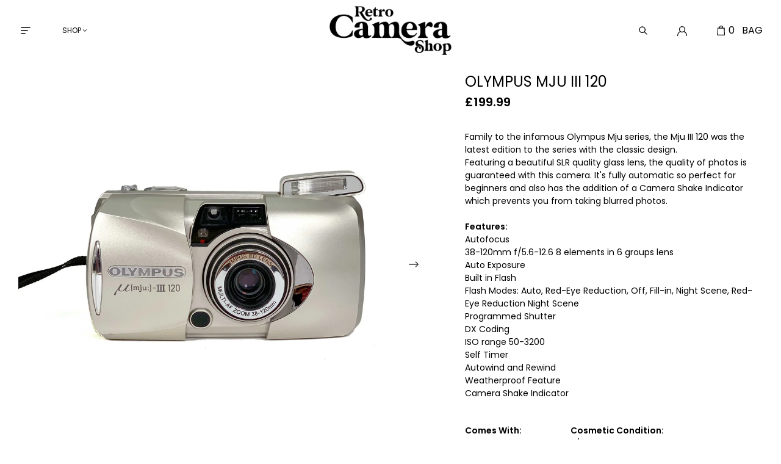

--- FILE ---
content_type: text/html; charset=utf-8
request_url: https://retrocamerashop.com/products/olympus-mju-iii-121
body_size: 19829
content:
<!DOCTYPE html>
<html lang="en">
  <head>
    <meta charset="utf-8">
    <meta name="viewport" content="width=device-width,initial-scale=1">
    <link rel="canonical" href="https://retrocamerashop.com/products/olympus-mju-iii-121">
    
    
      <link rel="shortcut icon" href="//retrocamerashop.com/cdn/shop/files/Untitled-3.png?v=1714044867" type="image/png">
    

    
    <title>
      Olympus Mju III 120
      
      
      
        &ndash; Retro Camera Shop
      
    </title>

    <meta name="description" content="Family to the infamous Olympus Mju series, the Mju III 120 was the latest edition to the series with the classic design.Featuring a beautiful SLR quality glass lens, the quality of photos is guaranteed with this camera. It&amp;#39;s fully automatic so perfect for beginners and also has the addition of a Camera Shake Indicator " />
<meta property="og:url" content="https://retrocamerashop.com/products/olympus-mju-iii-121">
<meta property="og:site_name" content="Retro Camera Shop">
<meta property="og:type" content="product">
<meta property="og:title" content="Olympus Mju III 120">
<meta property="og:description" content="Family to the infamous Olympus Mju series, the Mju III 120 was the latest edition to the series with the classic design.Featuring a beautiful SLR quality glass lens, the quality of photos is guaranteed with this camera. It&amp;#39;s fully automatic so perfect for beginners and also has the addition of a Camera Shake Indicator ">
<meta property="og:image" content="http://retrocamerashop.com/cdn/shop/products/IMG_7006-2_30b3fa49-3038-4cdd-b76f-3dca6c091ff8_1024x.jpg?v=1663345922">
<meta property="og:image:secure_url" content="https://retrocamerashop.com/cdn/shop/products/IMG_7006-2_30b3fa49-3038-4cdd-b76f-3dca6c091ff8_1024x.jpg?v=1663345922">
<meta property="og:price:amount" content="199.99">
<meta property="og:price:currency" content="GBP">

<meta name="twitter:title" content="Olympus Mju III 120">
<meta name="twitter:description" content="Family to the infamous Olympus Mju series, the Mju III 120 was the latest edition to the series with the classic design.Featuring a beautiful SLR quality glass lens, the quality of photos is guaranteed with this camera. It&amp;#39;s fully automatic so perfect for beginners and also has the addition of a Camera Shake Indicator ">
<meta name="twitter:card" content="summary_large_image">
<meta name="twitter:image" content="https://retrocamerashop.com/cdn/shop/products/IMG_7006-2_30b3fa49-3038-4cdd-b76f-3dca6c091ff8_1024x.jpg?v=1663345922">
<meta name="twitter:image:width" content="480">
<meta name="twitter:image:height" content="480">


    

    <style>
      :root {
        --color-text-body: 0 0 0;
        --color-background-body: 255 255 255;
        --font-size-base: 1rem;
      }
    </style>

    <link rel="preconnect" href="https://fonts.googleapis.com">
    <link rel="preconnect" href="https://fonts.gstatic.com" crossorigin>
    <link href="https://fonts.googleapis.com/css2?family=Poppins:ital,wght@0,300;0,400;0,600;0,700;1,300;1,400;1,600;1,700&display=swap" rel="stylesheet">

    <link href="//retrocamerashop.com/cdn/shop/t/35/assets/fonts.css?v=131041393134239650581696004101" rel="stylesheet" type="text/css" media="all" />
    <link href="//retrocamerashop.com/cdn/shop/t/35/assets/index.css?v=76294210292935989031652284998" rel="stylesheet" type="text/css" media="all" />

    <script>
      window.theme = {
        moneyFormat: "£{{amount}}",
        strings: {
          product: {
            addToCart: "Add to Cart",
            soldOut: "Sold Out"
          }
        }
      }
    </script>

    <script>window.performance && window.performance.mark && window.performance.mark('shopify.content_for_header.start');</script><meta name="google-site-verification" content="UAxXyruE2qe0Yjyz9TrpTeJ6sQoW1kacqQ2r-6Y0EsM">
<meta id="shopify-digital-wallet" name="shopify-digital-wallet" content="/54537552071/digital_wallets/dialog">
<meta name="shopify-checkout-api-token" content="b0de270f5d5e4a3213491150daa48a8f">
<meta id="in-context-paypal-metadata" data-shop-id="54537552071" data-venmo-supported="false" data-environment="production" data-locale="en_US" data-paypal-v4="true" data-currency="GBP">
<link rel="alternate" hreflang="x-default" href="https://retrocamerashop.com/products/olympus-mju-iii-121">
<link rel="alternate" hreflang="en" href="https://retrocamerashop.com/products/olympus-mju-iii-121">
<link rel="alternate" hreflang="en-US" href="https://retrocamerashop.com/en-us/products/olympus-mju-iii-121">
<link rel="alternate" type="application/json+oembed" href="https://retrocamerashop.com/products/olympus-mju-iii-121.oembed">
<script async="async" src="/checkouts/internal/preloads.js?locale=en-GB"></script>
<link rel="preconnect" href="https://shop.app" crossorigin="anonymous">
<script async="async" src="https://shop.app/checkouts/internal/preloads.js?locale=en-GB&shop_id=54537552071" crossorigin="anonymous"></script>
<script id="apple-pay-shop-capabilities" type="application/json">{"shopId":54537552071,"countryCode":"GB","currencyCode":"GBP","merchantCapabilities":["supports3DS"],"merchantId":"gid:\/\/shopify\/Shop\/54537552071","merchantName":"Retro Camera Shop","requiredBillingContactFields":["postalAddress","email","phone"],"requiredShippingContactFields":["postalAddress","email","phone"],"shippingType":"shipping","supportedNetworks":["visa","maestro","masterCard","amex","discover","elo"],"total":{"type":"pending","label":"Retro Camera Shop","amount":"1.00"},"shopifyPaymentsEnabled":true,"supportsSubscriptions":true}</script>
<script id="shopify-features" type="application/json">{"accessToken":"b0de270f5d5e4a3213491150daa48a8f","betas":["rich-media-storefront-analytics"],"domain":"retrocamerashop.com","predictiveSearch":true,"shopId":54537552071,"locale":"en"}</script>
<script>var Shopify = Shopify || {};
Shopify.shop = "retro-camera-shop.myshopify.com";
Shopify.locale = "en";
Shopify.currency = {"active":"GBP","rate":"1.0"};
Shopify.country = "GB";
Shopify.theme = {"name":"MEDITO (LIVE)","id":129477181639,"schema_name":"Retro camera","schema_version":"1.2.1","theme_store_id":null,"role":"main"};
Shopify.theme.handle = "null";
Shopify.theme.style = {"id":null,"handle":null};
Shopify.cdnHost = "retrocamerashop.com/cdn";
Shopify.routes = Shopify.routes || {};
Shopify.routes.root = "/";</script>
<script type="module">!function(o){(o.Shopify=o.Shopify||{}).modules=!0}(window);</script>
<script>!function(o){function n(){var o=[];function n(){o.push(Array.prototype.slice.apply(arguments))}return n.q=o,n}var t=o.Shopify=o.Shopify||{};t.loadFeatures=n(),t.autoloadFeatures=n()}(window);</script>
<script>
  window.ShopifyPay = window.ShopifyPay || {};
  window.ShopifyPay.apiHost = "shop.app\/pay";
  window.ShopifyPay.redirectState = null;
</script>
<script id="shop-js-analytics" type="application/json">{"pageType":"product"}</script>
<script defer="defer" async type="module" src="//retrocamerashop.com/cdn/shopifycloud/shop-js/modules/v2/client.init-shop-cart-sync_BT-GjEfc.en.esm.js"></script>
<script defer="defer" async type="module" src="//retrocamerashop.com/cdn/shopifycloud/shop-js/modules/v2/chunk.common_D58fp_Oc.esm.js"></script>
<script defer="defer" async type="module" src="//retrocamerashop.com/cdn/shopifycloud/shop-js/modules/v2/chunk.modal_xMitdFEc.esm.js"></script>
<script type="module">
  await import("//retrocamerashop.com/cdn/shopifycloud/shop-js/modules/v2/client.init-shop-cart-sync_BT-GjEfc.en.esm.js");
await import("//retrocamerashop.com/cdn/shopifycloud/shop-js/modules/v2/chunk.common_D58fp_Oc.esm.js");
await import("//retrocamerashop.com/cdn/shopifycloud/shop-js/modules/v2/chunk.modal_xMitdFEc.esm.js");

  window.Shopify.SignInWithShop?.initShopCartSync?.({"fedCMEnabled":true,"windoidEnabled":true});

</script>
<script>
  window.Shopify = window.Shopify || {};
  if (!window.Shopify.featureAssets) window.Shopify.featureAssets = {};
  window.Shopify.featureAssets['shop-js'] = {"shop-cart-sync":["modules/v2/client.shop-cart-sync_DZOKe7Ll.en.esm.js","modules/v2/chunk.common_D58fp_Oc.esm.js","modules/v2/chunk.modal_xMitdFEc.esm.js"],"init-fed-cm":["modules/v2/client.init-fed-cm_B6oLuCjv.en.esm.js","modules/v2/chunk.common_D58fp_Oc.esm.js","modules/v2/chunk.modal_xMitdFEc.esm.js"],"shop-cash-offers":["modules/v2/client.shop-cash-offers_D2sdYoxE.en.esm.js","modules/v2/chunk.common_D58fp_Oc.esm.js","modules/v2/chunk.modal_xMitdFEc.esm.js"],"shop-login-button":["modules/v2/client.shop-login-button_QeVjl5Y3.en.esm.js","modules/v2/chunk.common_D58fp_Oc.esm.js","modules/v2/chunk.modal_xMitdFEc.esm.js"],"pay-button":["modules/v2/client.pay-button_DXTOsIq6.en.esm.js","modules/v2/chunk.common_D58fp_Oc.esm.js","modules/v2/chunk.modal_xMitdFEc.esm.js"],"shop-button":["modules/v2/client.shop-button_DQZHx9pm.en.esm.js","modules/v2/chunk.common_D58fp_Oc.esm.js","modules/v2/chunk.modal_xMitdFEc.esm.js"],"avatar":["modules/v2/client.avatar_BTnouDA3.en.esm.js"],"init-windoid":["modules/v2/client.init-windoid_CR1B-cfM.en.esm.js","modules/v2/chunk.common_D58fp_Oc.esm.js","modules/v2/chunk.modal_xMitdFEc.esm.js"],"init-shop-for-new-customer-accounts":["modules/v2/client.init-shop-for-new-customer-accounts_C_vY_xzh.en.esm.js","modules/v2/client.shop-login-button_QeVjl5Y3.en.esm.js","modules/v2/chunk.common_D58fp_Oc.esm.js","modules/v2/chunk.modal_xMitdFEc.esm.js"],"init-shop-email-lookup-coordinator":["modules/v2/client.init-shop-email-lookup-coordinator_BI7n9ZSv.en.esm.js","modules/v2/chunk.common_D58fp_Oc.esm.js","modules/v2/chunk.modal_xMitdFEc.esm.js"],"init-shop-cart-sync":["modules/v2/client.init-shop-cart-sync_BT-GjEfc.en.esm.js","modules/v2/chunk.common_D58fp_Oc.esm.js","modules/v2/chunk.modal_xMitdFEc.esm.js"],"shop-toast-manager":["modules/v2/client.shop-toast-manager_DiYdP3xc.en.esm.js","modules/v2/chunk.common_D58fp_Oc.esm.js","modules/v2/chunk.modal_xMitdFEc.esm.js"],"init-customer-accounts":["modules/v2/client.init-customer-accounts_D9ZNqS-Q.en.esm.js","modules/v2/client.shop-login-button_QeVjl5Y3.en.esm.js","modules/v2/chunk.common_D58fp_Oc.esm.js","modules/v2/chunk.modal_xMitdFEc.esm.js"],"init-customer-accounts-sign-up":["modules/v2/client.init-customer-accounts-sign-up_iGw4briv.en.esm.js","modules/v2/client.shop-login-button_QeVjl5Y3.en.esm.js","modules/v2/chunk.common_D58fp_Oc.esm.js","modules/v2/chunk.modal_xMitdFEc.esm.js"],"shop-follow-button":["modules/v2/client.shop-follow-button_CqMgW2wH.en.esm.js","modules/v2/chunk.common_D58fp_Oc.esm.js","modules/v2/chunk.modal_xMitdFEc.esm.js"],"checkout-modal":["modules/v2/client.checkout-modal_xHeaAweL.en.esm.js","modules/v2/chunk.common_D58fp_Oc.esm.js","modules/v2/chunk.modal_xMitdFEc.esm.js"],"shop-login":["modules/v2/client.shop-login_D91U-Q7h.en.esm.js","modules/v2/chunk.common_D58fp_Oc.esm.js","modules/v2/chunk.modal_xMitdFEc.esm.js"],"lead-capture":["modules/v2/client.lead-capture_BJmE1dJe.en.esm.js","modules/v2/chunk.common_D58fp_Oc.esm.js","modules/v2/chunk.modal_xMitdFEc.esm.js"],"payment-terms":["modules/v2/client.payment-terms_Ci9AEqFq.en.esm.js","modules/v2/chunk.common_D58fp_Oc.esm.js","modules/v2/chunk.modal_xMitdFEc.esm.js"]};
</script>
<script>(function() {
  var isLoaded = false;
  function asyncLoad() {
    if (isLoaded) return;
    isLoaded = true;
    var urls = ["https:\/\/cdn.nfcube.com\/instafeed-f8cdc64340ab1b4c6f0dea2d73965800.js?shop=retro-camera-shop.myshopify.com"];
    for (var i = 0; i < urls.length; i++) {
      var s = document.createElement('script');
      s.type = 'text/javascript';
      s.async = true;
      s.src = urls[i];
      var x = document.getElementsByTagName('script')[0];
      x.parentNode.insertBefore(s, x);
    }
  };
  if(window.attachEvent) {
    window.attachEvent('onload', asyncLoad);
  } else {
    window.addEventListener('load', asyncLoad, false);
  }
})();</script>
<script id="__st">var __st={"a":54537552071,"offset":0,"reqid":"6c8b30f8-e335-4a3d-a8b5-e8433bf78df5-1769040708","pageurl":"retrocamerashop.com\/products\/olympus-mju-iii-121","u":"12a5cac261c4","p":"product","rtyp":"product","rid":7486118428871};</script>
<script>window.ShopifyPaypalV4VisibilityTracking = true;</script>
<script id="captcha-bootstrap">!function(){'use strict';const t='contact',e='account',n='new_comment',o=[[t,t],['blogs',n],['comments',n],[t,'customer']],c=[[e,'customer_login'],[e,'guest_login'],[e,'recover_customer_password'],[e,'create_customer']],r=t=>t.map((([t,e])=>`form[action*='/${t}']:not([data-nocaptcha='true']) input[name='form_type'][value='${e}']`)).join(','),a=t=>()=>t?[...document.querySelectorAll(t)].map((t=>t.form)):[];function s(){const t=[...o],e=r(t);return a(e)}const i='password',u='form_key',d=['recaptcha-v3-token','g-recaptcha-response','h-captcha-response',i],f=()=>{try{return window.sessionStorage}catch{return}},m='__shopify_v',_=t=>t.elements[u];function p(t,e,n=!1){try{const o=window.sessionStorage,c=JSON.parse(o.getItem(e)),{data:r}=function(t){const{data:e,action:n}=t;return t[m]||n?{data:e,action:n}:{data:t,action:n}}(c);for(const[e,n]of Object.entries(r))t.elements[e]&&(t.elements[e].value=n);n&&o.removeItem(e)}catch(o){console.error('form repopulation failed',{error:o})}}const l='form_type',E='cptcha';function T(t){t.dataset[E]=!0}const w=window,h=w.document,L='Shopify',v='ce_forms',y='captcha';let A=!1;((t,e)=>{const n=(g='f06e6c50-85a8-45c8-87d0-21a2b65856fe',I='https://cdn.shopify.com/shopifycloud/storefront-forms-hcaptcha/ce_storefront_forms_captcha_hcaptcha.v1.5.2.iife.js',D={infoText:'Protected by hCaptcha',privacyText:'Privacy',termsText:'Terms'},(t,e,n)=>{const o=w[L][v],c=o.bindForm;if(c)return c(t,g,e,D).then(n);var r;o.q.push([[t,g,e,D],n]),r=I,A||(h.body.append(Object.assign(h.createElement('script'),{id:'captcha-provider',async:!0,src:r})),A=!0)});var g,I,D;w[L]=w[L]||{},w[L][v]=w[L][v]||{},w[L][v].q=[],w[L][y]=w[L][y]||{},w[L][y].protect=function(t,e){n(t,void 0,e),T(t)},Object.freeze(w[L][y]),function(t,e,n,w,h,L){const[v,y,A,g]=function(t,e,n){const i=e?o:[],u=t?c:[],d=[...i,...u],f=r(d),m=r(i),_=r(d.filter((([t,e])=>n.includes(e))));return[a(f),a(m),a(_),s()]}(w,h,L),I=t=>{const e=t.target;return e instanceof HTMLFormElement?e:e&&e.form},D=t=>v().includes(t);t.addEventListener('submit',(t=>{const e=I(t);if(!e)return;const n=D(e)&&!e.dataset.hcaptchaBound&&!e.dataset.recaptchaBound,o=_(e),c=g().includes(e)&&(!o||!o.value);(n||c)&&t.preventDefault(),c&&!n&&(function(t){try{if(!f())return;!function(t){const e=f();if(!e)return;const n=_(t);if(!n)return;const o=n.value;o&&e.removeItem(o)}(t);const e=Array.from(Array(32),(()=>Math.random().toString(36)[2])).join('');!function(t,e){_(t)||t.append(Object.assign(document.createElement('input'),{type:'hidden',name:u})),t.elements[u].value=e}(t,e),function(t,e){const n=f();if(!n)return;const o=[...t.querySelectorAll(`input[type='${i}']`)].map((({name:t})=>t)),c=[...d,...o],r={};for(const[a,s]of new FormData(t).entries())c.includes(a)||(r[a]=s);n.setItem(e,JSON.stringify({[m]:1,action:t.action,data:r}))}(t,e)}catch(e){console.error('failed to persist form',e)}}(e),e.submit())}));const S=(t,e)=>{t&&!t.dataset[E]&&(n(t,e.some((e=>e===t))),T(t))};for(const o of['focusin','change'])t.addEventListener(o,(t=>{const e=I(t);D(e)&&S(e,y())}));const B=e.get('form_key'),M=e.get(l),P=B&&M;t.addEventListener('DOMContentLoaded',(()=>{const t=y();if(P)for(const e of t)e.elements[l].value===M&&p(e,B);[...new Set([...A(),...v().filter((t=>'true'===t.dataset.shopifyCaptcha))])].forEach((e=>S(e,t)))}))}(h,new URLSearchParams(w.location.search),n,t,e,['guest_login'])})(!0,!0)}();</script>
<script integrity="sha256-4kQ18oKyAcykRKYeNunJcIwy7WH5gtpwJnB7kiuLZ1E=" data-source-attribution="shopify.loadfeatures" defer="defer" src="//retrocamerashop.com/cdn/shopifycloud/storefront/assets/storefront/load_feature-a0a9edcb.js" crossorigin="anonymous"></script>
<script crossorigin="anonymous" defer="defer" src="//retrocamerashop.com/cdn/shopifycloud/storefront/assets/shopify_pay/storefront-65b4c6d7.js?v=20250812"></script>
<script data-source-attribution="shopify.dynamic_checkout.dynamic.init">var Shopify=Shopify||{};Shopify.PaymentButton=Shopify.PaymentButton||{isStorefrontPortableWallets:!0,init:function(){window.Shopify.PaymentButton.init=function(){};var t=document.createElement("script");t.src="https://retrocamerashop.com/cdn/shopifycloud/portable-wallets/latest/portable-wallets.en.js",t.type="module",document.head.appendChild(t)}};
</script>
<script data-source-attribution="shopify.dynamic_checkout.buyer_consent">
  function portableWalletsHideBuyerConsent(e){var t=document.getElementById("shopify-buyer-consent"),n=document.getElementById("shopify-subscription-policy-button");t&&n&&(t.classList.add("hidden"),t.setAttribute("aria-hidden","true"),n.removeEventListener("click",e))}function portableWalletsShowBuyerConsent(e){var t=document.getElementById("shopify-buyer-consent"),n=document.getElementById("shopify-subscription-policy-button");t&&n&&(t.classList.remove("hidden"),t.removeAttribute("aria-hidden"),n.addEventListener("click",e))}window.Shopify?.PaymentButton&&(window.Shopify.PaymentButton.hideBuyerConsent=portableWalletsHideBuyerConsent,window.Shopify.PaymentButton.showBuyerConsent=portableWalletsShowBuyerConsent);
</script>
<script data-source-attribution="shopify.dynamic_checkout.cart.bootstrap">document.addEventListener("DOMContentLoaded",(function(){function t(){return document.querySelector("shopify-accelerated-checkout-cart, shopify-accelerated-checkout")}if(t())Shopify.PaymentButton.init();else{new MutationObserver((function(e,n){t()&&(Shopify.PaymentButton.init(),n.disconnect())})).observe(document.body,{childList:!0,subtree:!0})}}));
</script>
<link id="shopify-accelerated-checkout-styles" rel="stylesheet" media="screen" href="https://retrocamerashop.com/cdn/shopifycloud/portable-wallets/latest/accelerated-checkout-backwards-compat.css" crossorigin="anonymous">
<style id="shopify-accelerated-checkout-cart">
        #shopify-buyer-consent {
  margin-top: 1em;
  display: inline-block;
  width: 100%;
}

#shopify-buyer-consent.hidden {
  display: none;
}

#shopify-subscription-policy-button {
  background: none;
  border: none;
  padding: 0;
  text-decoration: underline;
  font-size: inherit;
  cursor: pointer;
}

#shopify-subscription-policy-button::before {
  box-shadow: none;
}

      </style>

<script>window.performance && window.performance.mark && window.performance.mark('shopify.content_for_header.end');</script>

    
  
<!-- BEGIN app block: shopify://apps/yeps/blocks/yeps/e514c124-b6d8-42cf-8001-0defa550f08e --><script>
window.YepsID = '018f151c-2189-6dbb-e87d-c5d859539782';

window.YepsData = {"campaigns":[],"hacks":{}};
window.YepsActive = false;
window.YepsIsolate = true;
window.YepsMigrated = false;

window.YepsContext = {
  locale: 'en',
  marketId: '2133786823',
  currency: 'GBP',
  pageType: 'product',
  productId: '7486118428871',
  
  
  
  productTags: ["high end","new in","olympus","point and shoot"],
  
};
</script>


<!-- END app block --><!-- BEGIN app block: shopify://apps/klaviyo-email-marketing-sms/blocks/klaviyo-onsite-embed/2632fe16-c075-4321-a88b-50b567f42507 -->












  <script async src="https://static.klaviyo.com/onsite/js/RxnFYP/klaviyo.js?company_id=RxnFYP"></script>
  <script>!function(){if(!window.klaviyo){window._klOnsite=window._klOnsite||[];try{window.klaviyo=new Proxy({},{get:function(n,i){return"push"===i?function(){var n;(n=window._klOnsite).push.apply(n,arguments)}:function(){for(var n=arguments.length,o=new Array(n),w=0;w<n;w++)o[w]=arguments[w];var t="function"==typeof o[o.length-1]?o.pop():void 0,e=new Promise((function(n){window._klOnsite.push([i].concat(o,[function(i){t&&t(i),n(i)}]))}));return e}}})}catch(n){window.klaviyo=window.klaviyo||[],window.klaviyo.push=function(){var n;(n=window._klOnsite).push.apply(n,arguments)}}}}();</script>

  
    <script id="viewed_product">
      if (item == null) {
        var _learnq = _learnq || [];

        var MetafieldReviews = null
        var MetafieldYotpoRating = null
        var MetafieldYotpoCount = null
        var MetafieldLooxRating = null
        var MetafieldLooxCount = null
        var okendoProduct = null
        var okendoProductReviewCount = null
        var okendoProductReviewAverageValue = null
        try {
          // The following fields are used for Customer Hub recently viewed in order to add reviews.
          // This information is not part of __kla_viewed. Instead, it is part of __kla_viewed_reviewed_items
          MetafieldReviews = {};
          MetafieldYotpoRating = null
          MetafieldYotpoCount = null
          MetafieldLooxRating = null
          MetafieldLooxCount = null

          okendoProduct = null
          // If the okendo metafield is not legacy, it will error, which then requires the new json formatted data
          if (okendoProduct && 'error' in okendoProduct) {
            okendoProduct = null
          }
          okendoProductReviewCount = okendoProduct ? okendoProduct.reviewCount : null
          okendoProductReviewAverageValue = okendoProduct ? okendoProduct.reviewAverageValue : null
        } catch (error) {
          console.error('Error in Klaviyo onsite reviews tracking:', error);
        }

        var item = {
          Name: "Olympus Mju III 120",
          ProductID: 7486118428871,
          Categories: ["Olympus","Point \u0026 Shoot's"],
          ImageURL: "https://retrocamerashop.com/cdn/shop/products/IMG_7006-2_30b3fa49-3038-4cdd-b76f-3dca6c091ff8_grande.jpg?v=1663345922",
          URL: "https://retrocamerashop.com/products/olympus-mju-iii-121",
          Brand: "Olympus",
          Price: "£199.99",
          Value: "199.99",
          CompareAtPrice: "£0.00"
        };
        _learnq.push(['track', 'Viewed Product', item]);
        _learnq.push(['trackViewedItem', {
          Title: item.Name,
          ItemId: item.ProductID,
          Categories: item.Categories,
          ImageUrl: item.ImageURL,
          Url: item.URL,
          Metadata: {
            Brand: item.Brand,
            Price: item.Price,
            Value: item.Value,
            CompareAtPrice: item.CompareAtPrice
          },
          metafields:{
            reviews: MetafieldReviews,
            yotpo:{
              rating: MetafieldYotpoRating,
              count: MetafieldYotpoCount,
            },
            loox:{
              rating: MetafieldLooxRating,
              count: MetafieldLooxCount,
            },
            okendo: {
              rating: okendoProductReviewAverageValue,
              count: okendoProductReviewCount,
            }
          }
        }]);
      }
    </script>
  




  <script>
    window.klaviyoReviewsProductDesignMode = false
  </script>







<!-- END app block --><!-- BEGIN app block: shopify://apps/minmaxify-order-limits/blocks/app-embed-block/3acfba32-89f3-4377-ae20-cbb9abc48475 --><script type="text/javascript" src="https://limits.minmaxify.com/retro-camera-shop.myshopify.com?v=97&r=20230213135121"></script>

<!-- END app block --><script src="https://cdn.shopify.com/extensions/019bd8e6-0a01-796c-a5d5-85dadc9a2754/yepsng-widget-65/assets/yeps.js" type="text/javascript" defer="defer"></script>
<link href="https://cdn.shopify.com/extensions/019bd8e6-0a01-796c-a5d5-85dadc9a2754/yepsng-widget-65/assets/yeps.css" rel="stylesheet" type="text/css" media="all">
<link href="https://monorail-edge.shopifysvc.com" rel="dns-prefetch">
<script>(function(){if ("sendBeacon" in navigator && "performance" in window) {try {var session_token_from_headers = performance.getEntriesByType('navigation')[0].serverTiming.find(x => x.name == '_s').description;} catch {var session_token_from_headers = undefined;}var session_cookie_matches = document.cookie.match(/_shopify_s=([^;]*)/);var session_token_from_cookie = session_cookie_matches && session_cookie_matches.length === 2 ? session_cookie_matches[1] : "";var session_token = session_token_from_headers || session_token_from_cookie || "";function handle_abandonment_event(e) {var entries = performance.getEntries().filter(function(entry) {return /monorail-edge.shopifysvc.com/.test(entry.name);});if (!window.abandonment_tracked && entries.length === 0) {window.abandonment_tracked = true;var currentMs = Date.now();var navigation_start = performance.timing.navigationStart;var payload = {shop_id: 54537552071,url: window.location.href,navigation_start,duration: currentMs - navigation_start,session_token,page_type: "product"};window.navigator.sendBeacon("https://monorail-edge.shopifysvc.com/v1/produce", JSON.stringify({schema_id: "online_store_buyer_site_abandonment/1.1",payload: payload,metadata: {event_created_at_ms: currentMs,event_sent_at_ms: currentMs}}));}}window.addEventListener('pagehide', handle_abandonment_event);}}());</script>
<script id="web-pixels-manager-setup">(function e(e,d,r,n,o){if(void 0===o&&(o={}),!Boolean(null===(a=null===(i=window.Shopify)||void 0===i?void 0:i.analytics)||void 0===a?void 0:a.replayQueue)){var i,a;window.Shopify=window.Shopify||{};var t=window.Shopify;t.analytics=t.analytics||{};var s=t.analytics;s.replayQueue=[],s.publish=function(e,d,r){return s.replayQueue.push([e,d,r]),!0};try{self.performance.mark("wpm:start")}catch(e){}var l=function(){var e={modern:/Edge?\/(1{2}[4-9]|1[2-9]\d|[2-9]\d{2}|\d{4,})\.\d+(\.\d+|)|Firefox\/(1{2}[4-9]|1[2-9]\d|[2-9]\d{2}|\d{4,})\.\d+(\.\d+|)|Chrom(ium|e)\/(9{2}|\d{3,})\.\d+(\.\d+|)|(Maci|X1{2}).+ Version\/(15\.\d+|(1[6-9]|[2-9]\d|\d{3,})\.\d+)([,.]\d+|)( \(\w+\)|)( Mobile\/\w+|) Safari\/|Chrome.+OPR\/(9{2}|\d{3,})\.\d+\.\d+|(CPU[ +]OS|iPhone[ +]OS|CPU[ +]iPhone|CPU IPhone OS|CPU iPad OS)[ +]+(15[._]\d+|(1[6-9]|[2-9]\d|\d{3,})[._]\d+)([._]\d+|)|Android:?[ /-](13[3-9]|1[4-9]\d|[2-9]\d{2}|\d{4,})(\.\d+|)(\.\d+|)|Android.+Firefox\/(13[5-9]|1[4-9]\d|[2-9]\d{2}|\d{4,})\.\d+(\.\d+|)|Android.+Chrom(ium|e)\/(13[3-9]|1[4-9]\d|[2-9]\d{2}|\d{4,})\.\d+(\.\d+|)|SamsungBrowser\/([2-9]\d|\d{3,})\.\d+/,legacy:/Edge?\/(1[6-9]|[2-9]\d|\d{3,})\.\d+(\.\d+|)|Firefox\/(5[4-9]|[6-9]\d|\d{3,})\.\d+(\.\d+|)|Chrom(ium|e)\/(5[1-9]|[6-9]\d|\d{3,})\.\d+(\.\d+|)([\d.]+$|.*Safari\/(?![\d.]+ Edge\/[\d.]+$))|(Maci|X1{2}).+ Version\/(10\.\d+|(1[1-9]|[2-9]\d|\d{3,})\.\d+)([,.]\d+|)( \(\w+\)|)( Mobile\/\w+|) Safari\/|Chrome.+OPR\/(3[89]|[4-9]\d|\d{3,})\.\d+\.\d+|(CPU[ +]OS|iPhone[ +]OS|CPU[ +]iPhone|CPU IPhone OS|CPU iPad OS)[ +]+(10[._]\d+|(1[1-9]|[2-9]\d|\d{3,})[._]\d+)([._]\d+|)|Android:?[ /-](13[3-9]|1[4-9]\d|[2-9]\d{2}|\d{4,})(\.\d+|)(\.\d+|)|Mobile Safari.+OPR\/([89]\d|\d{3,})\.\d+\.\d+|Android.+Firefox\/(13[5-9]|1[4-9]\d|[2-9]\d{2}|\d{4,})\.\d+(\.\d+|)|Android.+Chrom(ium|e)\/(13[3-9]|1[4-9]\d|[2-9]\d{2}|\d{4,})\.\d+(\.\d+|)|Android.+(UC? ?Browser|UCWEB|U3)[ /]?(15\.([5-9]|\d{2,})|(1[6-9]|[2-9]\d|\d{3,})\.\d+)\.\d+|SamsungBrowser\/(5\.\d+|([6-9]|\d{2,})\.\d+)|Android.+MQ{2}Browser\/(14(\.(9|\d{2,})|)|(1[5-9]|[2-9]\d|\d{3,})(\.\d+|))(\.\d+|)|K[Aa][Ii]OS\/(3\.\d+|([4-9]|\d{2,})\.\d+)(\.\d+|)/},d=e.modern,r=e.legacy,n=navigator.userAgent;return n.match(d)?"modern":n.match(r)?"legacy":"unknown"}(),u="modern"===l?"modern":"legacy",c=(null!=n?n:{modern:"",legacy:""})[u],f=function(e){return[e.baseUrl,"/wpm","/b",e.hashVersion,"modern"===e.buildTarget?"m":"l",".js"].join("")}({baseUrl:d,hashVersion:r,buildTarget:u}),m=function(e){var d=e.version,r=e.bundleTarget,n=e.surface,o=e.pageUrl,i=e.monorailEndpoint;return{emit:function(e){var a=e.status,t=e.errorMsg,s=(new Date).getTime(),l=JSON.stringify({metadata:{event_sent_at_ms:s},events:[{schema_id:"web_pixels_manager_load/3.1",payload:{version:d,bundle_target:r,page_url:o,status:a,surface:n,error_msg:t},metadata:{event_created_at_ms:s}}]});if(!i)return console&&console.warn&&console.warn("[Web Pixels Manager] No Monorail endpoint provided, skipping logging."),!1;try{return self.navigator.sendBeacon.bind(self.navigator)(i,l)}catch(e){}var u=new XMLHttpRequest;try{return u.open("POST",i,!0),u.setRequestHeader("Content-Type","text/plain"),u.send(l),!0}catch(e){return console&&console.warn&&console.warn("[Web Pixels Manager] Got an unhandled error while logging to Monorail."),!1}}}}({version:r,bundleTarget:l,surface:e.surface,pageUrl:self.location.href,monorailEndpoint:e.monorailEndpoint});try{o.browserTarget=l,function(e){var d=e.src,r=e.async,n=void 0===r||r,o=e.onload,i=e.onerror,a=e.sri,t=e.scriptDataAttributes,s=void 0===t?{}:t,l=document.createElement("script"),u=document.querySelector("head"),c=document.querySelector("body");if(l.async=n,l.src=d,a&&(l.integrity=a,l.crossOrigin="anonymous"),s)for(var f in s)if(Object.prototype.hasOwnProperty.call(s,f))try{l.dataset[f]=s[f]}catch(e){}if(o&&l.addEventListener("load",o),i&&l.addEventListener("error",i),u)u.appendChild(l);else{if(!c)throw new Error("Did not find a head or body element to append the script");c.appendChild(l)}}({src:f,async:!0,onload:function(){if(!function(){var e,d;return Boolean(null===(d=null===(e=window.Shopify)||void 0===e?void 0:e.analytics)||void 0===d?void 0:d.initialized)}()){var d=window.webPixelsManager.init(e)||void 0;if(d){var r=window.Shopify.analytics;r.replayQueue.forEach((function(e){var r=e[0],n=e[1],o=e[2];d.publishCustomEvent(r,n,o)})),r.replayQueue=[],r.publish=d.publishCustomEvent,r.visitor=d.visitor,r.initialized=!0}}},onerror:function(){return m.emit({status:"failed",errorMsg:"".concat(f," has failed to load")})},sri:function(e){var d=/^sha384-[A-Za-z0-9+/=]+$/;return"string"==typeof e&&d.test(e)}(c)?c:"",scriptDataAttributes:o}),m.emit({status:"loading"})}catch(e){m.emit({status:"failed",errorMsg:(null==e?void 0:e.message)||"Unknown error"})}}})({shopId: 54537552071,storefrontBaseUrl: "https://retrocamerashop.com",extensionsBaseUrl: "https://extensions.shopifycdn.com/cdn/shopifycloud/web-pixels-manager",monorailEndpoint: "https://monorail-edge.shopifysvc.com/unstable/produce_batch",surface: "storefront-renderer",enabledBetaFlags: ["2dca8a86"],webPixelsConfigList: [{"id":"480444615","configuration":"{\"config\":\"{\\\"pixel_id\\\":\\\"G-YJQXGM7Q69\\\",\\\"target_country\\\":\\\"GB\\\",\\\"gtag_events\\\":[{\\\"type\\\":\\\"search\\\",\\\"action_label\\\":[\\\"G-YJQXGM7Q69\\\",\\\"AW-10885749740\\\/uLH2COjm9LMDEOy33cYo\\\"]},{\\\"type\\\":\\\"begin_checkout\\\",\\\"action_label\\\":[\\\"G-YJQXGM7Q69\\\",\\\"AW-10885749740\\\/xRxBCOXm9LMDEOy33cYo\\\"]},{\\\"type\\\":\\\"view_item\\\",\\\"action_label\\\":[\\\"G-YJQXGM7Q69\\\",\\\"AW-10885749740\\\/5hzHCN_m9LMDEOy33cYo\\\",\\\"MC-RDZ4J5149N\\\"]},{\\\"type\\\":\\\"purchase\\\",\\\"action_label\\\":[\\\"G-YJQXGM7Q69\\\",\\\"AW-10885749740\\\/Lwj9CNzm9LMDEOy33cYo\\\",\\\"MC-RDZ4J5149N\\\"]},{\\\"type\\\":\\\"page_view\\\",\\\"action_label\\\":[\\\"G-YJQXGM7Q69\\\",\\\"AW-10885749740\\\/fARxCNnm9LMDEOy33cYo\\\",\\\"MC-RDZ4J5149N\\\"]},{\\\"type\\\":\\\"add_payment_info\\\",\\\"action_label\\\":[\\\"G-YJQXGM7Q69\\\",\\\"AW-10885749740\\\/ulzHCOvm9LMDEOy33cYo\\\"]},{\\\"type\\\":\\\"add_to_cart\\\",\\\"action_label\\\":[\\\"G-YJQXGM7Q69\\\",\\\"AW-10885749740\\\/bCflCOLm9LMDEOy33cYo\\\"]}],\\\"enable_monitoring_mode\\\":false}\"}","eventPayloadVersion":"v1","runtimeContext":"OPEN","scriptVersion":"b2a88bafab3e21179ed38636efcd8a93","type":"APP","apiClientId":1780363,"privacyPurposes":[],"dataSharingAdjustments":{"protectedCustomerApprovalScopes":["read_customer_address","read_customer_email","read_customer_name","read_customer_personal_data","read_customer_phone"]}},{"id":"177406151","configuration":"{\"pixel_id\":\"235302808331884\",\"pixel_type\":\"facebook_pixel\",\"metaapp_system_user_token\":\"-\"}","eventPayloadVersion":"v1","runtimeContext":"OPEN","scriptVersion":"ca16bc87fe92b6042fbaa3acc2fbdaa6","type":"APP","apiClientId":2329312,"privacyPurposes":["ANALYTICS","MARKETING","SALE_OF_DATA"],"dataSharingAdjustments":{"protectedCustomerApprovalScopes":["read_customer_address","read_customer_email","read_customer_name","read_customer_personal_data","read_customer_phone"]}},{"id":"99418311","eventPayloadVersion":"v1","runtimeContext":"LAX","scriptVersion":"1","type":"CUSTOM","privacyPurposes":["ANALYTICS"],"name":"Google Analytics tag (migrated)"},{"id":"shopify-app-pixel","configuration":"{}","eventPayloadVersion":"v1","runtimeContext":"STRICT","scriptVersion":"0450","apiClientId":"shopify-pixel","type":"APP","privacyPurposes":["ANALYTICS","MARKETING"]},{"id":"shopify-custom-pixel","eventPayloadVersion":"v1","runtimeContext":"LAX","scriptVersion":"0450","apiClientId":"shopify-pixel","type":"CUSTOM","privacyPurposes":["ANALYTICS","MARKETING"]}],isMerchantRequest: false,initData: {"shop":{"name":"Retro Camera Shop","paymentSettings":{"currencyCode":"GBP"},"myshopifyDomain":"retro-camera-shop.myshopify.com","countryCode":"GB","storefrontUrl":"https:\/\/retrocamerashop.com"},"customer":null,"cart":null,"checkout":null,"productVariants":[{"price":{"amount":199.99,"currencyCode":"GBP"},"product":{"title":"Olympus Mju III 120","vendor":"Olympus","id":"7486118428871","untranslatedTitle":"Olympus Mju III 120","url":"\/products\/olympus-mju-iii-121","type":""},"id":"42711908188359","image":{"src":"\/\/retrocamerashop.com\/cdn\/shop\/products\/IMG_7006-2_30b3fa49-3038-4cdd-b76f-3dca6c091ff8.jpg?v=1663345922"},"sku":null,"title":"Default Title","untranslatedTitle":"Default Title"}],"purchasingCompany":null},},"https://retrocamerashop.com/cdn","fcfee988w5aeb613cpc8e4bc33m6693e112",{"modern":"","legacy":""},{"shopId":"54537552071","storefrontBaseUrl":"https:\/\/retrocamerashop.com","extensionBaseUrl":"https:\/\/extensions.shopifycdn.com\/cdn\/shopifycloud\/web-pixels-manager","surface":"storefront-renderer","enabledBetaFlags":"[\"2dca8a86\"]","isMerchantRequest":"false","hashVersion":"fcfee988w5aeb613cpc8e4bc33m6693e112","publish":"custom","events":"[[\"page_viewed\",{}],[\"product_viewed\",{\"productVariant\":{\"price\":{\"amount\":199.99,\"currencyCode\":\"GBP\"},\"product\":{\"title\":\"Olympus Mju III 120\",\"vendor\":\"Olympus\",\"id\":\"7486118428871\",\"untranslatedTitle\":\"Olympus Mju III 120\",\"url\":\"\/products\/olympus-mju-iii-121\",\"type\":\"\"},\"id\":\"42711908188359\",\"image\":{\"src\":\"\/\/retrocamerashop.com\/cdn\/shop\/products\/IMG_7006-2_30b3fa49-3038-4cdd-b76f-3dca6c091ff8.jpg?v=1663345922\"},\"sku\":null,\"title\":\"Default Title\",\"untranslatedTitle\":\"Default Title\"}}]]"});</script><script>
  window.ShopifyAnalytics = window.ShopifyAnalytics || {};
  window.ShopifyAnalytics.meta = window.ShopifyAnalytics.meta || {};
  window.ShopifyAnalytics.meta.currency = 'GBP';
  var meta = {"product":{"id":7486118428871,"gid":"gid:\/\/shopify\/Product\/7486118428871","vendor":"Olympus","type":"","handle":"olympus-mju-iii-121","variants":[{"id":42711908188359,"price":19999,"name":"Olympus Mju III 120","public_title":null,"sku":null}],"remote":false},"page":{"pageType":"product","resourceType":"product","resourceId":7486118428871,"requestId":"6c8b30f8-e335-4a3d-a8b5-e8433bf78df5-1769040708"}};
  for (var attr in meta) {
    window.ShopifyAnalytics.meta[attr] = meta[attr];
  }
</script>
<script class="analytics">
  (function () {
    var customDocumentWrite = function(content) {
      var jquery = null;

      if (window.jQuery) {
        jquery = window.jQuery;
      } else if (window.Checkout && window.Checkout.$) {
        jquery = window.Checkout.$;
      }

      if (jquery) {
        jquery('body').append(content);
      }
    };

    var hasLoggedConversion = function(token) {
      if (token) {
        return document.cookie.indexOf('loggedConversion=' + token) !== -1;
      }
      return false;
    }

    var setCookieIfConversion = function(token) {
      if (token) {
        var twoMonthsFromNow = new Date(Date.now());
        twoMonthsFromNow.setMonth(twoMonthsFromNow.getMonth() + 2);

        document.cookie = 'loggedConversion=' + token + '; expires=' + twoMonthsFromNow;
      }
    }

    var trekkie = window.ShopifyAnalytics.lib = window.trekkie = window.trekkie || [];
    if (trekkie.integrations) {
      return;
    }
    trekkie.methods = [
      'identify',
      'page',
      'ready',
      'track',
      'trackForm',
      'trackLink'
    ];
    trekkie.factory = function(method) {
      return function() {
        var args = Array.prototype.slice.call(arguments);
        args.unshift(method);
        trekkie.push(args);
        return trekkie;
      };
    };
    for (var i = 0; i < trekkie.methods.length; i++) {
      var key = trekkie.methods[i];
      trekkie[key] = trekkie.factory(key);
    }
    trekkie.load = function(config) {
      trekkie.config = config || {};
      trekkie.config.initialDocumentCookie = document.cookie;
      var first = document.getElementsByTagName('script')[0];
      var script = document.createElement('script');
      script.type = 'text/javascript';
      script.onerror = function(e) {
        var scriptFallback = document.createElement('script');
        scriptFallback.type = 'text/javascript';
        scriptFallback.onerror = function(error) {
                var Monorail = {
      produce: function produce(monorailDomain, schemaId, payload) {
        var currentMs = new Date().getTime();
        var event = {
          schema_id: schemaId,
          payload: payload,
          metadata: {
            event_created_at_ms: currentMs,
            event_sent_at_ms: currentMs
          }
        };
        return Monorail.sendRequest("https://" + monorailDomain + "/v1/produce", JSON.stringify(event));
      },
      sendRequest: function sendRequest(endpointUrl, payload) {
        // Try the sendBeacon API
        if (window && window.navigator && typeof window.navigator.sendBeacon === 'function' && typeof window.Blob === 'function' && !Monorail.isIos12()) {
          var blobData = new window.Blob([payload], {
            type: 'text/plain'
          });

          if (window.navigator.sendBeacon(endpointUrl, blobData)) {
            return true;
          } // sendBeacon was not successful

        } // XHR beacon

        var xhr = new XMLHttpRequest();

        try {
          xhr.open('POST', endpointUrl);
          xhr.setRequestHeader('Content-Type', 'text/plain');
          xhr.send(payload);
        } catch (e) {
          console.log(e);
        }

        return false;
      },
      isIos12: function isIos12() {
        return window.navigator.userAgent.lastIndexOf('iPhone; CPU iPhone OS 12_') !== -1 || window.navigator.userAgent.lastIndexOf('iPad; CPU OS 12_') !== -1;
      }
    };
    Monorail.produce('monorail-edge.shopifysvc.com',
      'trekkie_storefront_load_errors/1.1',
      {shop_id: 54537552071,
      theme_id: 129477181639,
      app_name: "storefront",
      context_url: window.location.href,
      source_url: "//retrocamerashop.com/cdn/s/trekkie.storefront.9615f8e10e499e09ff0451d383e936edfcfbbf47.min.js"});

        };
        scriptFallback.async = true;
        scriptFallback.src = '//retrocamerashop.com/cdn/s/trekkie.storefront.9615f8e10e499e09ff0451d383e936edfcfbbf47.min.js';
        first.parentNode.insertBefore(scriptFallback, first);
      };
      script.async = true;
      script.src = '//retrocamerashop.com/cdn/s/trekkie.storefront.9615f8e10e499e09ff0451d383e936edfcfbbf47.min.js';
      first.parentNode.insertBefore(script, first);
    };
    trekkie.load(
      {"Trekkie":{"appName":"storefront","development":false,"defaultAttributes":{"shopId":54537552071,"isMerchantRequest":null,"themeId":129477181639,"themeCityHash":"1569869278738192058","contentLanguage":"en","currency":"GBP","eventMetadataId":"439357b6-b589-4037-bfc1-f09f202eb6dc"},"isServerSideCookieWritingEnabled":true,"monorailRegion":"shop_domain","enabledBetaFlags":["65f19447"]},"Session Attribution":{},"S2S":{"facebookCapiEnabled":true,"source":"trekkie-storefront-renderer","apiClientId":580111}}
    );

    var loaded = false;
    trekkie.ready(function() {
      if (loaded) return;
      loaded = true;

      window.ShopifyAnalytics.lib = window.trekkie;

      var originalDocumentWrite = document.write;
      document.write = customDocumentWrite;
      try { window.ShopifyAnalytics.merchantGoogleAnalytics.call(this); } catch(error) {};
      document.write = originalDocumentWrite;

      window.ShopifyAnalytics.lib.page(null,{"pageType":"product","resourceType":"product","resourceId":7486118428871,"requestId":"6c8b30f8-e335-4a3d-a8b5-e8433bf78df5-1769040708","shopifyEmitted":true});

      var match = window.location.pathname.match(/checkouts\/(.+)\/(thank_you|post_purchase)/)
      var token = match? match[1]: undefined;
      if (!hasLoggedConversion(token)) {
        setCookieIfConversion(token);
        window.ShopifyAnalytics.lib.track("Viewed Product",{"currency":"GBP","variantId":42711908188359,"productId":7486118428871,"productGid":"gid:\/\/shopify\/Product\/7486118428871","name":"Olympus Mju III 120","price":"199.99","sku":null,"brand":"Olympus","variant":null,"category":"","nonInteraction":true,"remote":false},undefined,undefined,{"shopifyEmitted":true});
      window.ShopifyAnalytics.lib.track("monorail:\/\/trekkie_storefront_viewed_product\/1.1",{"currency":"GBP","variantId":42711908188359,"productId":7486118428871,"productGid":"gid:\/\/shopify\/Product\/7486118428871","name":"Olympus Mju III 120","price":"199.99","sku":null,"brand":"Olympus","variant":null,"category":"","nonInteraction":true,"remote":false,"referer":"https:\/\/retrocamerashop.com\/products\/olympus-mju-iii-121"});
      }
    });


        var eventsListenerScript = document.createElement('script');
        eventsListenerScript.async = true;
        eventsListenerScript.src = "//retrocamerashop.com/cdn/shopifycloud/storefront/assets/shop_events_listener-3da45d37.js";
        document.getElementsByTagName('head')[0].appendChild(eventsListenerScript);

})();</script>
  <script>
  if (!window.ga || (window.ga && typeof window.ga !== 'function')) {
    window.ga = function ga() {
      (window.ga.q = window.ga.q || []).push(arguments);
      if (window.Shopify && window.Shopify.analytics && typeof window.Shopify.analytics.publish === 'function') {
        window.Shopify.analytics.publish("ga_stub_called", {}, {sendTo: "google_osp_migration"});
      }
      console.error("Shopify's Google Analytics stub called with:", Array.from(arguments), "\nSee https://help.shopify.com/manual/promoting-marketing/pixels/pixel-migration#google for more information.");
    };
    if (window.Shopify && window.Shopify.analytics && typeof window.Shopify.analytics.publish === 'function') {
      window.Shopify.analytics.publish("ga_stub_initialized", {}, {sendTo: "google_osp_migration"});
    }
  }
</script>
<script
  defer
  src="https://retrocamerashop.com/cdn/shopifycloud/perf-kit/shopify-perf-kit-3.0.4.min.js"
  data-application="storefront-renderer"
  data-shop-id="54537552071"
  data-render-region="gcp-us-central1"
  data-page-type="product"
  data-theme-instance-id="129477181639"
  data-theme-name="Retro camera"
  data-theme-version="1.2.1"
  data-monorail-region="shop_domain"
  data-resource-timing-sampling-rate="10"
  data-shs="true"
  data-shs-beacon="true"
  data-shs-export-with-fetch="true"
  data-shs-logs-sample-rate="1"
  data-shs-beacon-endpoint="https://retrocamerashop.com/api/collect"
></script>
</head>
  <body class="is-transitioning" data-template="product">
    <div id="shopify-section-header" class="shopify-section"><style>
  :root {
    --announcement: 0;
  }
</style>

<header role="banner" data-component="Header" class="Header fixed left-0 z-3 w-full">
  

  <div class="Header__Inner relative">
    <div class="flex items-center justify-between h-full max-w-screen-lg mx-auto px-5 sm:px-[30px]">
      
        <nav class="HeaderNav w-[35%] h-full flex items-center" role="navigation" aria-label="Primary">
          
  
          <button type="button" class="text-inherit p-0 mr-2.5 sm:mr-12" aria-label="Open menu" data-drawer-toggle="menuDrawer">
            <svg class="Icon Icon--menu" viewBox="0 0 26 26" fill="none" aria-hidden="true"><path fill-rule="evenodd" clip-rule="evenodd" d="M4.58 7.58c0-.46.38-.83.84-.83h15.16a.83.83 0 0 1 0 1.67H5.42a.83.83 0 0 1-.84-.84Zm0 5.42c0-.46.38-.83.84-.83h10.83a.83.83 0 0 1 0 1.66H5.42a.83.83 0 0 1-.84-.83Zm0 5.42c0-.46.38-.84.84-.84h6.5a.83.83 0 0 1 0 1.67h-6.5a.83.83 0 0 1-.84-.83Z" fill="currentColor"/></svg>
          </button>
  
          <button type="button" class="flex items-center uppercase p-0 text-inherit sm-down:hidden" aria-haspopup="megamenu-desktop" data-drawer-toggle="megamenuDesktop">
            <span class="text-12">Shop</span>
  
            <svg class="Icon Icon--chevron-down Icon--xsmall ml-0.5" viewBox="0 0 9 6" fill="none" aria-hidden="true"><path d="m4.46 5.04.04.03.04-.04L5.7 3.85l2.34-2.38.03-.03-.03-.04L7.6.96 7.58.93l-.04.03L4.5 4.08 2.47 2 1.45.97 1.4.94l-.03.03-.42.42-.03.04.03.03 3.5 3.58Z" fill="currentColor" stroke="currentColor" stroke-width=".1"/></svg>
          </button>
  
          <button type="button" class="flex items-center uppercase p-0 text-inherit sm:hidden" aria-haspopup="megamenu-mobile" data-drawer-toggle="megamenuMobile">
            <span class="text-12">Shop</span>
  
            <svg class="Icon Icon--chevron-down Icon--xsmall ml-0.5" viewBox="0 0 9 6" fill="none" aria-hidden="true"><path d="m4.46 5.04.04.03.04-.04L5.7 3.85l2.34-2.38.03-.03-.03-.04L7.6.96 7.58.93l-.04.03L4.5 4.08 2.47 2 1.45.97 1.4.94l-.03.03-.42.42-.03.04.03.03 3.5 3.58Z" fill="currentColor" stroke="currentColor" stroke-width=".1"/></svg>
          </button>
        </nav>
      
  
      <h1 itemscope itemtype="http://schema.org/Organization" class="Header__Logo flex items-center justify-center w-[30%] my-0">
        <a class="flex leading-none" href="/">
          
            <img
              width="569"
              height="228"
              loading="eager"
              class="LogoImage LogoImage--transparent w-auto h-12 xs:h-14 sm:h-20"
              src="//retrocamerashop.com/cdn/shop/files/logo-white.png?v=1643292820"
              alt="Retro Camera Shop"
            >
          
  
          
            <img
              width="500"
              height="200"
              loading="eager"
              class="LogoImage w-auto h-12 xs:h-14 sm:h-20"
              src="//retrocamerashop.com/cdn/shop/files/retro-camera-shop-logo_1.png?v=1731869757"
              alt="Retro Camera Shop"
            >
          
  
          
        </a>
      </h1>
  
      <div class="Header__Actions w-[35%] flex items-center justify-end space-x-4 xs:space-x-6 md:space-x-12">
        <button type="button" class="text-inherit p-0 bg-transparent transition-color duration-200 ease-in-out" href="/search" data-drawer-toggle="searchDrawer">
          <svg class="Icon Icon--search" viewBox="0 0 15 15" fill="none" aria-hidden="true"><path d="M6.25 2.5a3.75 3.75 0 1 0 0 7.5 3.75 3.75 0 0 0 0-7.5Zm-5 3.75a5 5 0 1 1 8.95 3.07l3.37 3.36a.62.62 0 1 1-.89.89L9.32 10.2a5 5 0 0 1-8.07-3.95Z" fill="currentColor"/></svg>
        </button>
  
        
          
            <a class="transition-color duration-200 ease-in-out" href="/account/login">
              <svg class="Icon Icon--account" viewBox="0 0 14 14" fill="none" aria-hidden="true"><path d="M0 13.42a6.86 6.86 0 0 1 2.64-5.46c.19-.15.4-.29.6-.43l.3-.2.07-.04-.05-.07a4.4 4.4 0 0 1 .56-6.15A4.42 4.42 0 0 1 7 0H7a4.41 4.41 0 0 1 3.43 7.22l-.07.07.1.07.05.03.02.01a7.24 7.24 0 0 1 2.42 2.35A7.32 7.32 0 0 1 14 13.46c0 .29-.25.53-.54.54a.56.56 0 0 1-.57-.5l-.02-.32a5.79 5.79 0 0 0-3.26-5c-.11-.06-.2-.05-.32.02a4.37 4.37 0 0 1-4.6 0c-.06-.06-.15-.1-.27-.04a5.83 5.83 0 0 0-3.3 5.31.55.55 0 0 1-.56.53.55.55 0 0 1-.55-.58Zm7-5.7a3.3 3.3 0 1 0 0-6.6 3.27 3.27 0 0 0-3.3 3.32A3.3 3.3 0 0 0 7 7.72Z" fill="currentColor"/></svg>
            </a>
          
        
  
        <a class="flex items-center transition-color duration-200 ease-in-out" href="/cart">
          <svg class="Icon Icon--cart" viewBox="0 0 11 14" fill="none" aria-hidden="true"><path d="M.12 11.38 0 13.82h10.63l-.06-1.83a64.64 64.64 0 0 1-.12-2.8l-.24-5.9H7.88V3.1A2.64 2.64 0 0 0 5.38.12c-.61 0-1.16.18-1.65.61-.67.6-.98 1.34-.92 2.31v.19H.5L.43 4.99C.37 5.97.37 7.06.3 7.55c-.07.79-.13 2.43-.19 3.83ZM4.1 1.16a2.05 2.05 0 0 1 3.24 2v.19H3.36v-.18c-.12-.8.12-1.53.73-2.01ZM.73 10.23c.06-1.59.13-3.41.19-4.5V3.9h8.67l.07 1.46c0 .73.06 1.52.06 2l.24 4.7V13.2H5.32v-.11.12H.6l.12-2.98Z" fill="currentColor"/><path d="m.12 11.38.2.01h-.2ZM0 13.82l-.2-.01-.01.2H0v-.2Zm10.63 0v.2h.21v-.2h-.2Zm-.06-1.83h.2v-.01l-.2.01Zm-.12-2.8h.2-.2Zm-.24-5.9.2-.01-.01-.2h-.2v.2Zm-2.33 0h-.2v.2h.2v-.2Zm0-.19-.2-.01v.01h.2Zm-.6-2.06-.16.12.15-.12ZM5.37.12l.01-.2h-.01v.2ZM3.73.73 3.6.58l.13.15ZM2.8 3.04h.2-.2Zm0 .19v.2h.2v-.2h-.2Zm-2.32 0v-.2h-.2v.19h.2ZM.43 4.99l.2.01h-.2ZM.3 7.55l-.2-.03v.01l.2.02Zm3.78-6.4L3.98 1 3.97 1l.12.16Zm2.27-.11-.11.16.1-.16Zm.97 2.13-.2-.03v.03h.2Zm0 .18v.2h.2v-.2h-.2Zm-3.97 0h-.2v.2h.2v-.2Zm0-.18h.2v-.03l-.2.03ZM.73 10.23h.2-.2Zm.19-4.5h.2-.2Zm0-1.83v-.2h-.2v.2h.2Zm8.67 0 .2-.01v-.2h-.2v.2Zm.07 1.46h.2v-.01h-.2Zm.06 2h-.2v.02l.2-.01Zm.24 4.7h.2v-.02l-.2.01Zm0 1.15v.2h.2v-.2h-.2Zm-4.64 0h-.2v.2h.2v-.2Zm0 0v.2h.2v-.2h-.2Zm-4.7 0h-.2l-.02.2h.21v-.2Zm-.7-1.84-.12 2.44.4.02.12-2.44-.4-.02ZM0 14.02h10.63v-.4H0v.4Zm10.83-.2-.06-1.84-.4.02.06 1.82h.4Zm-.06-1.84a64.56 64.56 0 0 1-.12-2.79h-.4c0 .56.06 1.78.12 2.81l.4-.02Zm-.12-2.8-.24-5.9-.4.02.24 5.9.4-.02Zm-.44-6.1H8.98v.4h1.23v-.4Zm-1.23 0h-1.1v.4h1.1v-.4Zm-.9.2V3.1h-.4v.19h.4Zm0-.16c.07-.9-.13-1.62-.66-2.22l-.3.27c.45.5.62 1.1.56 1.92l.4.03ZM7.43.9a2.77 2.77 0 0 0-2.04-.99l-.03.4c.7.06 1.31.29 1.76.84l.3-.25ZM5.38-.08c-.66 0-1.26.2-1.78.66l.26.3C4.3.5 4.8.32 5.38.32v-.4ZM3.59.58a2.88 2.88 0 0 0-.98 2.48l.4-.03c-.06-.91.23-1.58.85-2.15L3.6.58Zm-.98 2.46v.19h.4v-.19h-.4Zm.2-.01H.5v.4H2.8v-.4ZM.3 3.22.23 4.98l.4.02.06-1.77-.4-.01ZM.23 4.98.17 6.45C.15 6.9.14 7.29.1 7.52l.4.05c.03-.25.04-.66.06-1.11L.63 5l-.4-.02ZM.1 7.53c-.07.8-.13 2.45-.19 3.84l.4.02C.38 10 .44 8.35.5 7.56l-.4-.03Zm4.1-6.21c.61-.45 1.44-.5 2.04-.12l.21-.33a2.24 2.24 0 0 0-2.48.12l.23.33Zm2.05-.11c.65.38.99 1.15.88 1.93l.4.05A2.3 2.3 0 0 0 6.45.86l-.2.35Zm.87 1.96v.18h.4v-.18h-.4Zm.2-.02H3.36v.4h3.97v-.4Zm-3.77.2v-.18h-.4v.18h.4Zm0-.21c-.11-.73.11-1.39.66-1.83L3.97 1a2.27 2.27 0 0 0-.8 2.2l.39-.06Zm-2.63 7.1c.06-1.6.13-3.41.19-4.5l-.4-.03c-.06 1.1-.13 2.93-.19 4.5l.4.02Zm.19-4.52V4.74h-.4V5.73h.4Zm0-.97V3.9h-.4v.85h.4Zm-.2-.65H3.3v-.4H.92v.4Zm2.38 0H6.85v-.4H3.3v.4Zm3.54 0H8.38v-.4H6.84v.4Zm1.53 0H9.6v-.4H8.37v.4Zm1.02-.2.07 1.47.4-.02-.07-1.46-.4.01Zm.07 1.46c0 .37.01.75.03 1.1l.03.9h.4l-.03-.92c-.02-.35-.03-.72-.03-1.08h-.4Zm.06 2.02.24 4.68.4-.02-.24-4.68-.4.02Zm.24 4.67V12.6h.4V12.05h-.4Zm0 .55v.6h.4v-.6h-.4Zm.2.4H5.32v.4h4.64V13Zm-4.44.2v-.11h-.4v.12h.4Zm-.4-.11v.12h.4v-.12h-.4Zm.2-.08H2.56v.4H5.32V13Zm-2.75 0H1.34v.4h1.23V13Zm-1.23 0H.61v.4h.73V13Zm-.53.2.12-2.98-.4-.01-.12 2.98.4.02Z" fill="currentColor"/></svg>
  
          <div class="ml-1 flex items-center uppercase ">
            <span class="text-12 xs:mr-3 sm:text-base" data-cart-count>0</span>
            <span class="xs-down:hidden">Bag</span>
          </div>
        </a>
      </div>
    </div>

    <div class="Drawer SearchDrawer" data-component="SearchDrawer">
  <div class="SearchDrawer__Inner">
    <div class="flex items-center h-full max-w-screen-lg mx-auto px-5 sm:px-[30px]">
      <form action="/search" method="get" role="search" class="relative search-overlay flex items-center w-full">
        <button type="submit" class="shrink-0 mr-2 bg-transparent border-0 p-0" aria-label="Search">
          <svg class="Icon Icon--search Icon--medium" viewBox="0 0 15 15" fill="none" aria-hidden="true"><path d="M6.25 2.5a3.75 3.75 0 1 0 0 7.5 3.75 3.75 0 0 0 0-7.5Zm-5 3.75a5 5 0 1 1 8.95 3.07l3.37 3.36a.62.62 0 1 1-.89.89L9.32 10.2a5 5 0 0 1-8.07-3.95Z" fill="currentColor"/></svg>
        </button>

        <input
          type="search"
          name="q"
          value=""
          placeholder="Search our store"
          role="combobox"
          aria-autocomplete="list"
          aria-expanded="false"
          aria-label="Search our store"
          aria-haspopup="listbox"
          class="text-14 w-full appearance-none p-0 pl-2 rounded-none border-0 border-l border-solid !border-brand-text !ring-0 !ring-transparent focus:outline-none placeholder:uppercase placeholder:text-brand-text"
        />
  
        <button
          type="button"
          class="bg-transparent border-0 p-0"
          aria-label="Close search"
          data-drawer-close
        >
          <svg class="Icon Icon--close Icon--medium" viewBox="0 0 24 24" fill="none" aria-hidden="true"><path d="M19 6.41 17.59 5 12 10.59 6.41 5 5 6.41 10.59 12 5 17.59 6.41 19 12 13.41 17.59 19 19 17.59 13.41 12 19 6.41Z" fill="currentColor"/></svg>
        </button>
      </form>
    </div>
  </div>
</div>

  </div>
</header>

<div class="Header__Spacer Spacer"></div>

<div class="Drawer MenuDrawer text-brand-text" data-component="MenuDrawer">
  <div class="Drawer__Overlay" data-drawer-overlay></div>
  <div class="Drawer__Inner">
    <div class="Drawer__Header MenuDrawer__Header justify-center border-0 border-solid border-b border-brand-text border-opacity-50 sm-down:mb-2 sm:border-b-0">
      
        <div class="pt-9 pb-5 sm:hidden">
          <img
            width="500"
            height="200"
            loading="eager"
            class="LogoImage w-auto h-14 sm:h-20"
            src="//retrocamerashop.com/cdn/shop/files/retro-camera-shop-logo_1.png?v=1731869757"
            alt="Retro Camera Shop"
          >
        </div>
      

      <button type="button" class="Drawer__Close" data-drawer-close>
        <svg class="Icon Icon--close Icon--medium" viewBox="0 0 24 24" fill="none" aria-hidden="true"><path d="M19 6.41 17.59 5 12 10.59 6.41 5 5 6.41 10.59 12 5 17.59 6.41 19 12 13.41 17.59 19 19 17.59 13.41 12 19 6.41Z" fill="currentColor"/></svg>
      </button>
    </div>

    <div>
      <ul class="MenuDrawer__Nav">
        
          <li
            class="text-base px-5 sm:px-8"
            
          >
            <a
              class="flex items-center uppercase py-3 border-0 border-b border-solid border-brand-text border-opacity-50 sm:border-b-0"
              href="/pages/contact"
              
            >
              <span>Contact</span>
              
            </a>
    
            
          </li>
        
          <li
            class="text-base px-5 sm:px-8"
            
          >
            <a
              class="flex items-center uppercase py-3 border-0 border-b border-solid border-brand-text border-opacity-50 sm:border-b-0"
              href="/pages/about-us"
              
            >
              <span>About us</span>
              
            </a>
    
            
          </li>
        
          <li
            class="text-base px-5 sm:px-8"
            
          >
            <a
              class="flex items-center uppercase py-3 border-0 border-b border-solid border-brand-text border-opacity-50 sm:border-b-0"
              href="/pages/delivery-returns"
              
            >
              <span>Delivery & Returns</span>
              
            </a>
    
            
          </li>
        
      </ul>
    </div>
  </div>
</div>
<div class="Drawer MegamenuDesktop" id="megamenu-desktop" data-component="MegamenuDesktop">
  <div class="Drawer__Overlay MegamenuDesktop__Overlay" data-drawer-overlay></div>

  <div class="Drawer__Inner MegamenuDesktop__Inner">
    <div class="max-w-screen-lg mx-auto px-5 sm:px-[30px]">
      <div class="flex py-7 items-start">
        <ul class="w-full grid gap-10 grid-cols-4">
          
            <li class="space-y-3">
              <a
                class="text-16 font-semibold uppercase transition-opacity duration-200 ease-out hover:opacity-75"
                href="/collections/new-arrivals"
              >
                New In
              </a>

              
                <ul class="space-y-2">
                  
                    <li class="space-y-2 ">
                      <a
                        class="text-16 font-semibold uppercase transition-opacity duration-200 ease-out hover:opacity-75"
                        href="/collections/all"
                      >
                        Shop All Products
                      </a>

                      
                    </li>
                  
                    <li class="space-y-2 ">
                      <a
                        class="text-16 font-semibold uppercase transition-opacity duration-200 ease-out hover:opacity-75"
                        href="/collections/digital-compact"
                      >
                        Digital Cameras
                      </a>

                      
                    </li>
                  
                    <li class="space-y-2 ">
                      <a
                        class="text-16 font-semibold uppercase transition-opacity duration-200 ease-out hover:opacity-75"
                        href="/collections/point-shoot"
                      >
                        35mm Film Cameras
                      </a>

                      
                    </li>
                  
                </ul>
              
            </li>
          
            <li class="space-y-3">
              <a
                class="text-16 font-semibold uppercase transition-opacity duration-200 ease-out hover:opacity-75"
                href="/collections/under-30"
              >
                Cameras under £100
              </a>

              
                <ul class="space-y-2">
                  
                    <li class="space-y-2 pb-3">
                      <a
                        class="text-16 font-semibold uppercase transition-opacity duration-200 ease-out hover:opacity-75"
                        href="/collections/all-camcorders"
                      >
                        Video Camcorders
                      </a>

                      
                        <ul>
                          
                            <li>
                              <a
                                class="text-12 font-normal uppercase transition-opacity duration-200 ease-out hover:opacity-75"
                                href="/collections/all-camcorders"
                              >
                                All
                              </a>
                            </li>
                          
                            <li>
                              <a
                                class="text-12 font-normal uppercase transition-opacity duration-200 ease-out hover:opacity-75"
                                href="/collections/sd-hdd"
                              >
                                SD/HDD
                              </a>
                            </li>
                          
                            <li>
                              <a
                                class="text-12 font-normal uppercase transition-opacity duration-200 ease-out hover:opacity-75"
                                href="/collections/hi8"
                              >
                                Hi8
                              </a>
                            </li>
                          
                            <li>
                              <a
                                class="text-12 font-normal uppercase transition-opacity duration-200 ease-out hover:opacity-75"
                                href="/collections/minidv"
                              >
                                MiniDV
                              </a>
                            </li>
                          
                            <li>
                              <a
                                class="text-12 font-normal uppercase transition-opacity duration-200 ease-out hover:opacity-75"
                                href="/collections/vhs"
                              >
                                Mini DVD
                              </a>
                            </li>
                          
                            <li>
                              <a
                                class="text-12 font-normal uppercase transition-opacity duration-200 ease-out hover:opacity-75"
                                href="/collections/vhs-1"
                              >
                                VHS-C
                              </a>
                            </li>
                          
                        </ul>
                      
                    </li>
                  
                </ul>
              
            </li>
          
            <li class="space-y-3">
              <a
                class="text-16 font-semibold uppercase transition-opacity duration-200 ease-out hover:opacity-75"
                href="/collections/high-end"
              >
                High End
              </a>

              
                <ul class="space-y-2">
                  
                    <li class="space-y-2 pb-3">
                      <a
                        class="text-16 font-semibold uppercase transition-opacity duration-200 ease-out hover:opacity-75"
                        href="/collections/all-film"
                      >
                        35mm Film
                      </a>

                      
                        <ul>
                          
                            <li>
                              <a
                                class="text-12 font-normal uppercase transition-opacity duration-200 ease-out hover:opacity-75"
                                href="/collections/all-film"
                              >
                                All
                              </a>
                            </li>
                          
                            <li>
                              <a
                                class="text-12 font-normal uppercase transition-opacity duration-200 ease-out hover:opacity-75"
                                href="/collections/colour/Colour"
                              >
                                Colour
                              </a>
                            </li>
                          
                            <li>
                              <a
                                class="text-12 font-normal uppercase transition-opacity duration-200 ease-out hover:opacity-75"
                                href="/collections/black-white/Black-&-White"
                              >
                                Black & White
                              </a>
                            </li>
                          
                            <li>
                              <a
                                class="text-12 font-normal uppercase transition-opacity duration-200 ease-out hover:opacity-75"
                                href="/collections/experimental/Experimental"
                              >
                                Experimental
                              </a>
                            </li>
                          
                        </ul>
                      
                    </li>
                  
                </ul>
              
            </li>
          
            <li class="space-y-3">
              <a
                class="text-16 font-semibold uppercase transition-opacity duration-200 ease-out hover:opacity-75"
                href="/collections/merch"
              >
                Merch
              </a>

              
                <ul class="space-y-2">
                  
                    <li class="space-y-2 ">
                      <a
                        class="text-16 font-semibold uppercase transition-opacity duration-200 ease-out hover:opacity-75"
                        href="/collections/super-8"
                      >
                        Super 8
                      </a>

                      
                    </li>
                  
                    <li class="space-y-2 ">
                      <a
                        class="text-16 font-semibold uppercase transition-opacity duration-200 ease-out hover:opacity-75"
                        href="/collections/polaroid"
                      >
                        Polaroids
                      </a>

                      
                    </li>
                  
                    <li class="space-y-2 ">
                      <a
                        class="text-16 font-semibold uppercase transition-opacity duration-200 ease-out hover:opacity-75"
                        href="/collections/accessories"
                      >
                        Accessories
                      </a>

                      
                    </li>
                  
                    <li class="space-y-2 ">
                      <a
                        class="text-16 font-semibold uppercase transition-opacity duration-200 ease-out hover:opacity-75"
                        href="/collections/batteries"
                      >
                        Batteries
                      </a>

                      
                    </li>
                  
                </ul>
              
            </li>
          
        </ul>

        
      </div>
    </div>
  </div>
</div>
<div class="Drawer MenuDrawer text-brand-text" data-component="MegamenuMobile">
  <div class="Drawer__Overlay" data-drawer-overlay></div>
  <div class="Drawer__Inner">
    <div class="Drawer__Header MenuDrawer__Header justify-center border-0 border-solid border-b border-brand-text border-opacity-50 sm-down:mb-2 sm:border-b-0">
      
        <div class="pt-9 pb-5 sm:hidden">
          <img
            width="500"
            height="200"
            loading="eager"
            class="LogoImage w-auto h-[50px]"
            src="//retrocamerashop.com/cdn/shop/files/retro-camera-shop-logo_1.png?v=1731869757"
            alt="Retro Camera Shop"
          >
        </div>
      

      <button type="button" class="Drawer__Close" data-drawer-close>
        <svg class="Icon Icon--close Icon--medium" viewBox="0 0 24 24" fill="none" aria-hidden="true"><path d="M19 6.41 17.59 5 12 10.59 6.41 5 5 6.41 10.59 12 5 17.59 6.41 19 12 13.41 17.59 19 19 17.59 13.41 12 19 6.41Z" fill="currentColor"/></svg>
      </button>
    </div>

    <div>
      <ul class="MenuDrawer__Nav">
        
          <li class="text-base px-5 sm:px-8">
            <a
              class="block uppercase py-3 border-0 border-b border-solid border-brand-text border-opacity-50 sm:border-b-0"
              href="/collections/new-arrivals"
            >
              <span>New In</span>
            </a>

            
              <ul class="">
                
                  <li
                    class="uppercase py-3 border-0 border-b border-solid border-brand-text border-opacity-50 sm:border-b-0"
                    
                  >
                    <a
                      class="flex items-center uppercase"
                      href="/collections/all"
                    >
                      <span>Shop All Products</span>
                      
                    </a>

                    
                  </li>
                
                  <li
                    class="uppercase py-3 border-0 border-b border-solid border-brand-text border-opacity-50 sm:border-b-0"
                    
                  >
                    <a
                      class="flex items-center uppercase"
                      href="/collections/digital-compact"
                    >
                      <span>Digital Cameras</span>
                      
                    </a>

                    
                  </li>
                
                  <li
                    class="uppercase py-3 border-0 border-b border-solid border-brand-text border-opacity-50 sm:border-b-0"
                    
                  >
                    <a
                      class="flex items-center uppercase"
                      href="/collections/point-shoot"
                    >
                      <span>35mm Film Cameras</span>
                      
                    </a>

                    
                  </li>
                
              </ul>
            
          </li>
        
          <li class="text-base px-5 sm:px-8">
            <a
              class="block uppercase py-3 border-0 border-b border-solid border-brand-text border-opacity-50 sm:border-b-0"
              href="/collections/under-30"
            >
              <span>Cameras under £100</span>
            </a>

            
              <ul class="">
                
                  <li
                    class="uppercase py-3 border-0 border-b border-solid border-brand-text border-opacity-50 sm:border-b-0"
                    data-has-childlink
                  >
                    <a
                      class="flex items-center uppercase"
                      href="/collections/all-camcorders"
                    >
                      <span>Video Camcorders</span>
                      
                        <svg class="Icon Icon--chevron-down Icon--xsmall ml-1" viewBox="0 0 9 6" fill="none" aria-hidden="true"><path d="m4.46 5.04.04.03.04-.04L5.7 3.85l2.34-2.38.03-.03-.03-.04L7.6.96 7.58.93l-.04.03L4.5 4.08 2.47 2 1.45.97 1.4.94l-.03.03-.42.42-.03.04.03.03 3.5 3.58Z" fill="currentColor" stroke="currentColor" stroke-width=".1"/></svg>
                      
                    </a>

                    
                      <ul class="MenuDrawer__ChildMenu hidden mt-3 pt-3 border-0 border-t border-solid border-brand-text border-opacity-50 space-y-2">
                        
                          <li>
                            <a
                              class="text-12 uppercase"
                              href="/collections/all-camcorders"
                            >
                              <span>All</span>
                            </a>
                          </li>
                        
                          <li>
                            <a
                              class="text-12 uppercase"
                              href="/collections/sd-hdd"
                            >
                              <span>SD/HDD</span>
                            </a>
                          </li>
                        
                          <li>
                            <a
                              class="text-12 uppercase"
                              href="/collections/hi8"
                            >
                              <span>Hi8</span>
                            </a>
                          </li>
                        
                          <li>
                            <a
                              class="text-12 uppercase"
                              href="/collections/minidv"
                            >
                              <span>MiniDV</span>
                            </a>
                          </li>
                        
                          <li>
                            <a
                              class="text-12 uppercase"
                              href="/collections/vhs"
                            >
                              <span>Mini DVD</span>
                            </a>
                          </li>
                        
                          <li>
                            <a
                              class="text-12 uppercase"
                              href="/collections/vhs-1"
                            >
                              <span>VHS-C</span>
                            </a>
                          </li>
                        
                      </ul>
                    
                  </li>
                
              </ul>
            
          </li>
        
          <li class="text-base px-5 sm:px-8">
            <a
              class="block uppercase py-3 border-0 border-b border-solid border-brand-text border-opacity-50 sm:border-b-0"
              href="/collections/high-end"
            >
              <span>High End</span>
            </a>

            
              <ul class="">
                
                  <li
                    class="uppercase py-3 border-0 border-b border-solid border-brand-text border-opacity-50 sm:border-b-0"
                    data-has-childlink
                  >
                    <a
                      class="flex items-center uppercase"
                      href="/collections/all-film"
                    >
                      <span>35mm Film</span>
                      
                        <svg class="Icon Icon--chevron-down Icon--xsmall ml-1" viewBox="0 0 9 6" fill="none" aria-hidden="true"><path d="m4.46 5.04.04.03.04-.04L5.7 3.85l2.34-2.38.03-.03-.03-.04L7.6.96 7.58.93l-.04.03L4.5 4.08 2.47 2 1.45.97 1.4.94l-.03.03-.42.42-.03.04.03.03 3.5 3.58Z" fill="currentColor" stroke="currentColor" stroke-width=".1"/></svg>
                      
                    </a>

                    
                      <ul class="MenuDrawer__ChildMenu hidden mt-3 pt-3 border-0 border-t border-solid border-brand-text border-opacity-50 space-y-2">
                        
                          <li>
                            <a
                              class="text-12 uppercase"
                              href="/collections/all-film"
                            >
                              <span>All</span>
                            </a>
                          </li>
                        
                          <li>
                            <a
                              class="text-12 uppercase"
                              href="/collections/colour/Colour"
                            >
                              <span>Colour</span>
                            </a>
                          </li>
                        
                          <li>
                            <a
                              class="text-12 uppercase"
                              href="/collections/black-white/Black-&-White"
                            >
                              <span>Black & White</span>
                            </a>
                          </li>
                        
                          <li>
                            <a
                              class="text-12 uppercase"
                              href="/collections/experimental/Experimental"
                            >
                              <span>Experimental</span>
                            </a>
                          </li>
                        
                      </ul>
                    
                  </li>
                
              </ul>
            
          </li>
        
          <li class="text-base px-5 sm:px-8">
            <a
              class="block uppercase py-3 border-0 border-b border-solid border-brand-text border-opacity-50 sm:border-b-0"
              href="/collections/merch"
            >
              <span>Merch</span>
            </a>

            
              <ul class="">
                
                  <li
                    class="uppercase py-3 border-0 border-b border-solid border-brand-text border-opacity-50 sm:border-b-0"
                    
                  >
                    <a
                      class="flex items-center uppercase"
                      href="/collections/super-8"
                    >
                      <span>Super 8</span>
                      
                    </a>

                    
                  </li>
                
                  <li
                    class="uppercase py-3 border-0 border-b border-solid border-brand-text border-opacity-50 sm:border-b-0"
                    
                  >
                    <a
                      class="flex items-center uppercase"
                      href="/collections/polaroid"
                    >
                      <span>Polaroids</span>
                      
                    </a>

                    
                  </li>
                
                  <li
                    class="uppercase py-3 border-0 border-b border-solid border-brand-text border-opacity-50 sm:border-b-0"
                    
                  >
                    <a
                      class="flex items-center uppercase"
                      href="/collections/accessories"
                    >
                      <span>Accessories</span>
                      
                    </a>

                    
                  </li>
                
                  <li
                    class="uppercase py-3 border-0 border-b border-solid border-brand-text border-opacity-50 sm:border-b-0"
                    
                  >
                    <a
                      class="flex items-center uppercase"
                      href="/collections/batteries"
                    >
                      <span>Batteries</span>
                      
                    </a>

                    
                  </li>
                
              </ul>
            
          </li>
        
      </ul>
    </div>
  </div>
</div>

</div>

    <main role="main" id="root">
      <div id="shopify-section-template--15502121730247__main" class="shopify-section">

<section class="Product py-5" data-component="Product">
  <meta itemprop="name" content="Olympus Mju III 120">
<meta itemprop="url" content="https://retrocamerashop.com/products/olympus-mju-iii-121?variant=42711908188359">
<meta itemprop="brand" content="Olympus">
<meta itemprop="image" content="Liquid error (snippets/product-head line 14): invalid url input">
<meta itemprop="description" content="Family to the infamous Olympus Mju series, the Mju III 120 was the latest edition to the series with the classic design.Featuring a beautiful SLR quality glass lens, the quality of photos is guaranteed with this camera. It&#39;s fully automatic so perfect for beginners and also has the addition of a Camera Shake Indicator which prevents you from taking blurred photos. Features: 

Autofocus
38-120mm f/5.6-12.6 8 elements in 6 groups lens
Auto Exposure
Built in Flash
Flash Modes: Auto, Red-Eye Reduction, Off, Fill-in, Night Scene, Red-Eye Reduction Night Scene
Programmed Shutter
DX Coding
ISO range 50-3200
Self Timer
Autowind and Rewind
Weatherproof Feature
Camera Shake Indicator
">

<script type="application/ld+json">
  {
    "@context": "http://schema.org/",
    "@type": "Product",
    "name": "Olympus Mju III 120",
    "url": "https:\/\/retrocamerashop.com\/products\/olympus-mju-iii-121",
    "image": [
        "\/\/retrocamerashop.com\/cdn\/shop\/products\/IMG_7006-2_30b3fa49-3038-4cdd-b76f-3dca6c091ff8.jpg?v=1663345922\u0026width=2450"
      ],
    "description": "Family to the infamous Olympus Mju series, the Mju III 120 was the latest edition to the series with the classic design.Featuring a beautiful SLR quality glass lens, the quality of photos is guaranteed with this camera. It's fully automatic so perfect for beginners and also has the addition of a Camera Shake Indicator which prevents you from taking blurred photos. Features: \n\nAutofocus\n38-120mm f\/5.6-12.6 8 elements in 6 groups lens\nAuto Exposure\nBuilt in Flash\nFlash Modes: Auto, Red-Eye Reduction, Off, Fill-in, Night Scene, Red-Eye Reduction Night Scene\nProgrammed Shutter\nDX Coding\nISO range 50-3200\nSelf Timer\nAutowind and Rewind\nWeatherproof Feature\nCamera Shake Indicator\n",
    
    "brand": {
      "@type": "Thing",
      "name": "Olympus"
    },
    "offers": [{
          "@type" : "Offer","availability" : "http://schema.org/OutOfStock",
          "price" : 199.99,
          "priceCurrency" : "GBP",
          "url" : "https:\/\/retrocamerashop.com\/products\/olympus-mju-iii-121?variant=42711908188359"
        }
]
  }
</script>

<script class="js-product-json" type="text/template">
  {
    "selectedOrFirstAvailableVariant": 42711908188359,
    "product": {"id":7486118428871,"title":"Olympus Mju III 120","handle":"olympus-mju-iii-121","description":"Family to the infamous Olympus Mju series, the Mju III 120 was the latest edition to the series with the classic design.\u003cbr\u003eFeaturing a beautiful SLR quality glass lens, the quality of photos is guaranteed with this camera. It's fully automatic so perfect for beginners and also has the addition of a Camera Shake Indicator which prevents you from taking blurred photos.\u003cbr\u003e\u003cbr\u003e\u003cstrong\u003e Features: \u003c\/strong\u003e\n\u003cul\u003e\n\u003cli\u003eAutofocus\u003c\/li\u003e\n\u003cli\u003e38-120mm f\/5.6-12.6 8 elements in 6 groups lens\u003c\/li\u003e\n\u003cli\u003eAuto Exposure\u003c\/li\u003e\n\u003cli\u003eBuilt in Flash\u003c\/li\u003e\n\u003cli\u003eFlash Modes: Auto, Red-Eye Reduction, Off, Fill-in, Night Scene, Red-Eye Reduction Night Scene\u003c\/li\u003e\n\u003cli\u003eProgrammed Shutter\u003c\/li\u003e\n\u003cli\u003eDX Coding\u003c\/li\u003e\n\u003cli\u003eISO range 50-3200\u003c\/li\u003e\n\u003cli\u003eSelf Timer\u003c\/li\u003e\n\u003cli\u003eAutowind and Rewind\u003c\/li\u003e\n\u003cli\u003eWeatherproof Feature\u003c\/li\u003e\n\u003cli\u003eCamera Shake Indicator\u003c\/li\u003e\n\u003c\/ul\u003e","published_at":"2022-09-16T18:03:11+01:00","created_at":"2022-09-16T17:31:56+01:00","vendor":"Olympus","type":"","tags":["High End","New In","Olympus","Point and Shoot"],"price":19999,"price_min":19999,"price_max":19999,"available":false,"price_varies":false,"compare_at_price":null,"compare_at_price_min":0,"compare_at_price_max":0,"compare_at_price_varies":false,"variants":[{"id":42711908188359,"title":"Default Title","option1":"Default Title","option2":null,"option3":null,"sku":null,"requires_shipping":true,"taxable":false,"featured_image":null,"available":false,"name":"Olympus Mju III 120","public_title":null,"options":["Default Title"],"price":19999,"weight":0,"compare_at_price":null,"inventory_management":"shopify","barcode":null,"requires_selling_plan":false,"selling_plan_allocations":[]}],"images":["\/\/retrocamerashop.com\/cdn\/shop\/products\/IMG_7006-2_30b3fa49-3038-4cdd-b76f-3dca6c091ff8.jpg?v=1663345922","\/\/retrocamerashop.com\/cdn\/shop\/products\/IMG_7012_3ff10437-04e6-4cec-b437-401f8d08461a.jpg?v=1663345923","\/\/retrocamerashop.com\/cdn\/shop\/products\/IMG_7018-2_27ef9cc4-ca8b-43c5-b1f7-bced7e94b04f.jpg?v=1663345923","\/\/retrocamerashop.com\/cdn\/shop\/products\/IMG_1950-1_f375b314-e19a-4f93-b417-b1201b363f9d.jpg?v=1663345923"],"featured_image":"\/\/retrocamerashop.com\/cdn\/shop\/products\/IMG_7006-2_30b3fa49-3038-4cdd-b76f-3dca6c091ff8.jpg?v=1663345922","options":["Title"],"media":[{"alt":"IMG_7006-2","id":27903346475207,"position":1,"preview_image":{"aspect_ratio":1.0,"height":2450,"width":2450,"src":"\/\/retrocamerashop.com\/cdn\/shop\/products\/IMG_7006-2_30b3fa49-3038-4cdd-b76f-3dca6c091ff8.jpg?v=1663345922"},"aspect_ratio":1.0,"height":2450,"media_type":"image","src":"\/\/retrocamerashop.com\/cdn\/shop\/products\/IMG_7006-2_30b3fa49-3038-4cdd-b76f-3dca6c091ff8.jpg?v=1663345922","width":2450},{"alt":"IMG_7012","id":27903346540743,"position":2,"preview_image":{"aspect_ratio":1.0,"height":2450,"width":2450,"src":"\/\/retrocamerashop.com\/cdn\/shop\/products\/IMG_7012_3ff10437-04e6-4cec-b437-401f8d08461a.jpg?v=1663345923"},"aspect_ratio":1.0,"height":2450,"media_type":"image","src":"\/\/retrocamerashop.com\/cdn\/shop\/products\/IMG_7012_3ff10437-04e6-4cec-b437-401f8d08461a.jpg?v=1663345923","width":2450},{"alt":"IMG_7018-2","id":27903346639047,"position":3,"preview_image":{"aspect_ratio":1.0,"height":2450,"width":2450,"src":"\/\/retrocamerashop.com\/cdn\/shop\/products\/IMG_7018-2_27ef9cc4-ca8b-43c5-b1f7-bced7e94b04f.jpg?v=1663345923"},"aspect_ratio":1.0,"height":2450,"media_type":"image","src":"\/\/retrocamerashop.com\/cdn\/shop\/products\/IMG_7018-2_27ef9cc4-ca8b-43c5-b1f7-bced7e94b04f.jpg?v=1663345923","width":2450},{"alt":"IMG_1950","id":27903346835655,"position":4,"preview_image":{"aspect_ratio":1.0,"height":1563,"width":1563,"src":"\/\/retrocamerashop.com\/cdn\/shop\/products\/IMG_1950-1_f375b314-e19a-4f93-b417-b1201b363f9d.jpg?v=1663345923"},"aspect_ratio":1.0,"height":1563,"media_type":"image","src":"\/\/retrocamerashop.com\/cdn\/shop\/products\/IMG_1950-1_f375b314-e19a-4f93-b417-b1201b363f9d.jpg?v=1663345923","width":1563}],"requires_selling_plan":false,"selling_plan_groups":[],"content":"Family to the infamous Olympus Mju series, the Mju III 120 was the latest edition to the series with the classic design.\u003cbr\u003eFeaturing a beautiful SLR quality glass lens, the quality of photos is guaranteed with this camera. It's fully automatic so perfect for beginners and also has the addition of a Camera Shake Indicator which prevents you from taking blurred photos.\u003cbr\u003e\u003cbr\u003e\u003cstrong\u003e Features: \u003c\/strong\u003e\n\u003cul\u003e\n\u003cli\u003eAutofocus\u003c\/li\u003e\n\u003cli\u003e38-120mm f\/5.6-12.6 8 elements in 6 groups lens\u003c\/li\u003e\n\u003cli\u003eAuto Exposure\u003c\/li\u003e\n\u003cli\u003eBuilt in Flash\u003c\/li\u003e\n\u003cli\u003eFlash Modes: Auto, Red-Eye Reduction, Off, Fill-in, Night Scene, Red-Eye Reduction Night Scene\u003c\/li\u003e\n\u003cli\u003eProgrammed Shutter\u003c\/li\u003e\n\u003cli\u003eDX Coding\u003c\/li\u003e\n\u003cli\u003eISO range 50-3200\u003c\/li\u003e\n\u003cli\u003eSelf Timer\u003c\/li\u003e\n\u003cli\u003eAutowind and Rewind\u003c\/li\u003e\n\u003cli\u003eWeatherproof Feature\u003c\/li\u003e\n\u003cli\u003eCamera Shake Indicator\u003c\/li\u003e\n\u003c\/ul\u003e"}
  }
</script>


  <div class="max-w-screen-lg mx-auto px-5 sm:px-[30px]">
    <div class="md:flex md:items-start">

      <div
        class="relative flex items-center justify-center md:w-3/5 md:pr-16"
        data-component="ProductCarousel"
        data-props='
          {
            "navigation": "button",
            "zoom": true
        }'
      >
        

        
          <div class="Product__Pagination Product__Pagination--button swiper-pagination"></div>
        

        <div class="swiper-main grow w-full overflow-hidden relative" data-gallery-main>
          <ul class="flex swiper-wrapper">
            
              <li class="w-full shrink-0 overflow-hidden swiper-slide">
                
                  
                  

                  <div
  class="swiper-zoom-container Image w-full flex items-center justify-center relative aspect-h-15 aspect-w-16"
  data-src="//retrocamerashop.com/cdn/shop/products/IMG_7006-2_30b3fa49-3038-4cdd-b76f-3dca6c091ff8.jpg?v=1663345922&width=1000"
  data-alt="IMG_7006-2"
>
  <img
    class="block z-1 w-full h-full object-cover absolute inset-0"
    alt="IMG_7006-2"
    width="auto"
    height="auto"
    loading="lazy"
  >
</div>

                

                

                
              </li>
            
              <li class="w-full shrink-0 overflow-hidden swiper-slide">
                
                  
                  

                  <div
  class="swiper-zoom-container Image w-full flex items-center justify-center relative aspect-h-15 aspect-w-16"
  data-src="//retrocamerashop.com/cdn/shop/products/IMG_7012_3ff10437-04e6-4cec-b437-401f8d08461a.jpg?v=1663345923&width=1000"
  data-alt="IMG_7012"
>
  <img
    class="block z-1 w-full h-full object-cover absolute inset-0"
    alt="IMG_7012"
    width="auto"
    height="auto"
    loading="lazy"
  >
</div>

                

                

                
              </li>
            
              <li class="w-full shrink-0 overflow-hidden swiper-slide">
                
                  
                  

                  <div
  class="swiper-zoom-container Image w-full flex items-center justify-center relative aspect-h-15 aspect-w-16"
  data-src="//retrocamerashop.com/cdn/shop/products/IMG_7018-2_27ef9cc4-ca8b-43c5-b1f7-bced7e94b04f.jpg?v=1663345923&width=1000"
  data-alt="IMG_7018-2"
>
  <img
    class="block z-1 w-full h-full object-cover absolute inset-0"
    alt="IMG_7018-2"
    width="auto"
    height="auto"
    loading="lazy"
  >
</div>

                

                

                
              </li>
            
              <li class="w-full shrink-0 overflow-hidden swiper-slide">
                
                  
                  

                  <div
  class="swiper-zoom-container Image w-full flex items-center justify-center relative aspect-h-15 aspect-w-16"
  data-src="//retrocamerashop.com/cdn/shop/products/IMG_1950-1_f375b314-e19a-4f93-b417-b1201b363f9d.jpg?v=1663345923&width=1000"
  data-alt="IMG_1950"
>
  <img
    class="block z-1 w-full h-full object-cover absolute inset-0"
    alt="IMG_1950"
    width="auto"
    height="auto"
    loading="lazy"
  >
</div>

                

                

                
              </li>
            
          </ul>

          
            <button type="button" class="swiper-button-prev absolute top-1/2 left-0 z-1 transform -translate-y-1/2 w-10 h-10 flex items-center justify-center text-black bg-white opacity-75 hover:opacity-100 disabled:hidden">
              <svg class="Icon Icon--arrow-left" viewBox="0 0 12 8" fill="none" aria-hidden="true"><path d="M3.854 7.354a.5.5 0 0 1-.708 0l-3-3a.5.5 0 0 1 0-.708l3-3a.5.5 0 1 1 .708.708L1.707 3.5H11.5a.5.5 0 0 1 0 1H1.707l2.147 2.146a.5.5 0 0 1 0 .708Z" fill="currentColor"/></svg>
            </button>
        
            <button type="button" class="swiper-button-next absolute top-1/2 right-0 z-1 transform -translate-y-1/2 w-10 h-10 flex items-center justify-center text-black bg-white opacity-75 hover:opacity-100 disabled:hidden">
              <svg class="Icon Icon--arrow-right" viewBox="0 0 12 8" fill="none" aria-hidden="true"><path d="M8.146.646a.5.5 0 0 1 .708 0l3 3a.5.5 0 0 1 0 .708l-3 3a.5.5 0 1 1-.708-.708L10.293 4.5H.5a.5.5 0 0 1 0-1h9.793L8.146 1.354a.5.5 0 0 1 0-.708Z" fill="currentColor"/></svg>
            </button>
          
        </div>
      </div>

      <div class="Product__Info flex flex-col mt-6 md:mt-0 md:w-2/5">
        <h1 class="text-20 font-body font-normal uppercase md:text-24">Olympus Mju III 120</h1>

        <div class="Product__Price mt-1">
          <div class="PriceList font-semibold text-20" data-price><span class="Price">£199.99</span></div>

        </div>

        <div class="Product__Description mt-6 md-down:order-last md:mt-8">
          
            <div class="rte">
              Family to the infamous Olympus Mju series, the Mju III 120 was the latest edition to the series with the classic design.<br>Featuring a beautiful SLR quality glass lens, the quality of photos is guaranteed with this camera. It's fully automatic so perfect for beginners and also has the addition of a Camera Shake Indicator which prevents you from taking blurred photos.<br><br><strong> Features: </strong>
<ul>
<li>Autofocus</li>
<li>38-120mm f/5.6-12.6 8 elements in 6 groups lens</li>
<li>Auto Exposure</li>
<li>Built in Flash</li>
<li>Flash Modes: Auto, Red-Eye Reduction, Off, Fill-in, Night Scene, Red-Eye Reduction Night Scene</li>
<li>Programmed Shutter</li>
<li>DX Coding</li>
<li>ISO range 50-3200</li>
<li>Self Timer</li>
<li>Autowind and Rewind</li>
<li>Weatherproof Feature</li>
<li>Camera Shake Indicator</li>
</ul>
            </div>
          

          
            <div class="mt-10">
              <div class="flex flex-wrap -mt-10 -ml-10">
                
                  
                    <div class="ml-10 mt-10">
                      <h3 class="text-14 font-semibold">Comes With:</h3>
                      <div class="rte text-14"><p><span class="metafield-multi_line_text_field">Original Wrist Strap<br />
</span></p></div>
                    </div>
                  
                
                  
                    <div class="ml-10 mt-10">
                      <h3 class="text-14 font-semibold">Cosmetic Condition:</h3>
                      <div class="rte text-14"><p><span class="metafield-multi_line_text_field">5/5</span></p></div>
                    </div>
                  
                
                  
                
                  
                
              </div>
            </div>

            <div class="mt-5">
              
                
              
                
              
                
                  <div class="border-0 border-b border-solid">
                    <div class="CollapsibleContent" data-component="CollapsibleContent" data-animation-time="200">
    <button
      class="w-full flex items-center justify-between py-2.5 px-0 text-base font-semibold space-x-4"
      type="button"
      data-trigger
    >
      <span>What You’ll Need:</span>
      <svg class="Icon Icon--plus Icon--medium" viewBox="0 0 24 24" fill="none" aria-hidden="true"><path d="M13 12h5.5a.5.5 0 0 1 0 1H13v5.5a.5.5 0 0 1-1 0V13H6.5a.5.5 0 0 1 0-1H12V6.5a.5.5 0 0 1 1 0V12Z" fill="currentColor"/></svg>
    </button>

    <div class="CollapsibleContent__Content" data-content>
      <div class="text-14 rte pb-5" data-content-inner>
        
          <p><span class="metafield-multi_line_text_field">35mm Film<br />
1 x CR123A battery<br />
</span></p>
        
      </div>
    </div>
  </div>
                  </div>
                
              
                
                  <div class="border-0 border-b border-solid">
                    <div class="CollapsibleContent" data-component="CollapsibleContent" data-animation-time="200">
    <button
      class="w-full flex items-center justify-between py-2.5 px-0 text-base font-semibold space-x-4"
      type="button"
      data-trigger
    >
      <span>Shipping and Returns</span>
      <svg class="Icon Icon--plus Icon--medium" viewBox="0 0 24 24" fill="none" aria-hidden="true"><path d="M13 12h5.5a.5.5 0 0 1 0 1H13v5.5a.5.5 0 0 1-1 0V13H6.5a.5.5 0 0 1 0-1H12V6.5a.5.5 0 0 1 1 0V12Z" fill="currentColor"/></svg>
    </button>

    <div class="CollapsibleContent__Content" data-content>
      <div class="text-14 rte pb-5" data-content-inner>
        
          <p>International taxes and duties not included.<br/><br/>All orders are dispatched within 1-2 working days and delivered within our courier timeframes. For more information please refer to our <a href="/pages/delivery-returns" title="Delivery & Returns">Shipping Page</a>.<br/><br/>30 day guarantee offered with all cameras. Visit our <a href="/policies/refund-policy" title="Refund Policy">Returns Page</a> for more information. </p>
        
      </div>
    </div>
  </div>
                  </div>
                
              
            </div>
          
        </div>

        
          <div class="rte text-12 mt-5">Sample photo credit to @ishchenko.filmphoto - Instagram</div>
        

        <form action="/cart/add" method="post" enctype="multipart/form-data">
          <div class="relative">
  
<div class="w-full hidden
">
  <label for="selectid" class="hidden"></label>

  <div>
    <select
      id="selectid"
      name="id"
      data-option-main
      required
    >
      

      
      <option value="42711908188359"
        selected
        disabled>Default Title</option>
    

    </select>
  </div>
</div>

</div>


          

          <div class="Product__Buttons mt-6">
              

              <button class="Button Button--primary Button--full" type="button" id="BackInStock" data-bis-trigger>Be Notified when back in stock</button>
            

            <button
  href=""
  name="add"
  disabled
  type="submit"
  class="Button Button--primary Button--full js-add-to-cart !hidden"
  role="button"
>
  <span>Sold Out</span>
</button>

          </div>
        </form>
      </div>
    </div>
  </div>

</section>


  
  <section class="Modal fixed inset-0 w-full z-3" data-component="Modal" data-modal-id="BackInStock">
  <div class="Modal__Overlay absolute inset-0" data-modal-overlay></div>
  <div class="Modal__Inner flex flex-col absolute">
    <header class="Modal__Header">
      <button class="Modal__Close" data-modal-close>
        <svg class="Icon Icon--close" viewBox="0 0 24 24" fill="none" aria-hidden="true"><path d="M19 6.41 17.59 5 12 10.59 6.41 5 5 6.41 10.59 12 5 17.59 6.41 19 12 13.41 17.59 19 19 17.59 13.41 12 19 6.41Z" fill="currentColor"/></svg>
      </button>
    </header>

    <div class="Modal__Main w-full">
      

      <div class="back-in-stock" data-component="BackInStock">
  <form class="bg-white text-center">
    <h3 class="font-semibold normal-case mb-8" data-bis-title>
      
        Olympus Mju III 120
      
    </h3>

    <div class="mx-auto max-w-[420px]">
      <p class="mb-4">Register to receive a notification when this item comes back in stock</p>

      <input class="w-full mb-8 text-base" type="email" name="email" placeholder="Email" required>

      <p class="text-green-400 text-sm hidden mb-8" data-bis-success>We will keep you informed when the item is available</p>

      <button type="submit" class="Button Button--primary">Notify me</button>
    </div>
  </form>
</div>

    </div>
  </div>
</section>



</div>

      
        <div id="shopify-section-benefits" class="shopify-section">


</div>
        <div id="shopify-section-instagram" class="shopify-section"><div class="">
  <div
    class="Instagram relative"
    style="color: #ffffff;"
  >
    <div id="insta-feed"></div>

    
      <div class="absolute left-0 right-0 bottom-14 z-[999999] text-center pointer-events-none sm:text-left md:bottom-6">
        <div class="max-w-screen-lg mx-auto px-5 sm:px-[30px]">
          <a
            class="inline-block pointer-events-auto"
            href="https://instagram.com/retrocamerashop"
            target="_blank"
            rel="noopener"
          >
            <span class="text-24 font-semibold md:text-48">@retrocamerashop</span>
          </a>
        </div>
      </div>
    
  </div>
</div>


</div>
      

      <div id="shopify-section-footer" class="shopify-section"><footer class="Footer">
  

  
    <div class="py-3">
      <div class="max-w-screen-lg mx-auto px-5 sm:px-[30px]">
        <div class="flex flex-col items-start md:flex-row md:justify-between md:items-center">
          
            

            <div class="rte text-10">
              © Retro Camera Shop 2026. All rights Reserved
            </div>
          

          
        </div>
      </div>
    </div>
  
</footer>


</div>
    </main>

    <script src="//retrocamerashop.com/cdn/shop/t/35/assets/index.js?v=82456235564424374651651502977" defer="defer"></script>

    
  </body>
</html>
